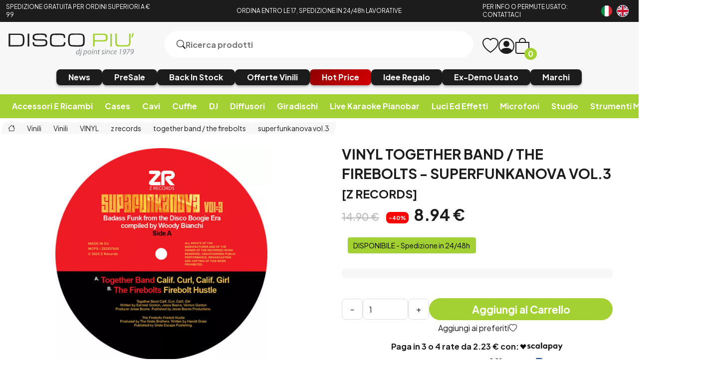

--- FILE ---
content_type: text/html; charset=utf-8
request_url: https://www.discopiu.com/it/vinyl/together-band-the-firebolts-superfunkanova-vol-3-p234014
body_size: 33618
content:


<!DOCTYPE html>
<html lang="it">
<head>
    <title> Vendita online Attrezzatura per Deejay Mixer Cuffie Microfoni Consolle per DJ </title><meta name="description" content="Vendita online attrezzature DJ Producer Home Studio. Disco Più Rimini acquisti Mixer Cuffie Microfoni Consolle Diffusori musica in vinile e strumenti DeeJay." /><meta name="keywords" content="" /><meta name="author" content="Copyright (c) by Disco Più S.r.l." /><meta name="copyright" content="Copyright (c) by Disco Più S.r.l." /><title> together band / the firebolts - superfunkanova vol.3 <br><small>[Z RECORDS]</small> Vinili - Vendita online Attrezzatura per Deejay Mixer Cuffie Microfoni Consolle per DJ </title><meta http-equiv="content-language" content="it">
	<meta name="description" content="a1. calif. curl calif. girl  b1. firebolts hustle" >
	<meta name="robots" content="index,follow" >
	<meta property="og:type" content="product" >
	<meta name="prefix" content="https://www.discopiu.com/it/vinili/together-band-the-firebolts-superfunkanova-vol-3-br-small-z-records-small-p234014" >
	<meta property="og:title" content=" together band / the firebolts - superfunkanova vol.3 <br><small>[Z RECORDS]</small> Vinili - Vendita online Attrezzatura per Deejay Mixer Cuffie Microfoni Consolle per DJ " >
	<meta property="og:description" content="a1. calif. curl calif. girl  b1. firebolts hustle" >
	<meta property="og:url" content="https://www.discopiu.com/it/vinili/together-band-the-firebolts-superfunkanova-vol-3-br-small-z-records-small-p234014" >
	<meta property="og:image" content="https://media.discopiu.com/img/2023/5/24/1013014-large-together-band-the-firebolts-superfunkanova-vol-3-br-small-z-records-small.webp" >
	<meta property="og:image:type" content="image/jpeg" >
	<meta property="og:image:alt" content=" together band / the firebolts - superfunkanova vol.3 <br><small>[Z RECORDS]</small> Vinili - Vendita online Attrezzatura per Deejay Mixer Cuffie Microfoni Consolle per DJ " >
	
    <meta charset="UTF-8">
<meta http-equiv="X-UA-Compatible" content="IE=edge">
<meta name="viewport" content="width=device-width, initial-scale=1.0">
<meta name="author" content="Nicola Paesini" />
<meta name="copyright" content="Copyright (c) by Disco Più S.r.l." />
<meta name="google-site-verification" content="s0NUQM-CTYXLClitNSivpp-q7UzEoDvm14r64tOh2Y0" />

<title>Vendita online Attrezzatura per Deejay Mixer Cuffie Microfoni Consolle per DJ</title>
<meta name="description" content="Vendita online attrezzature DJ Producer Home Studio. Disco Più Rimini acquisti Mixer Cuffie Microfoni Consolle Diffusori musica in vinile e strumenti DeeJay." />
<meta property="og:title" content="Vendita online Attrezzatura per Deejay Mixer Cuffie Microfoni Consolle per DJ" />
<meta property="og:description" content="Vendita online attrezzature DJ Producer Home Studio. Disco Più Rimini acquisti Mixer Cuffie Microfoni Consolle Diffusori musica in vinile e strumenti DeeJay." />
<meta property="og:url" content="https://www.discopiu.com/" />
<meta property="og:site_name" content="Disco Più" />
<meta property="og:type" content="website" />
<meta content="index,follow" name="robots" property="">

<link rel="preconnect" href="https://fonts.googleapis.com">
<link rel="preconnect" href="https://fonts.gstatic.com" crossorigin>
<link href="https://fonts.googleapis.com/css2?family=Plus+Jakarta+Sans:ital,wght@0,200;0,300;0,400;0,500;0,600;0,700;0,800;1,200;1,300;1,400;1,500;1,600;1,700;1,800&display=swap" rel="stylesheet">
<link href="https://www.discopiu.com/css/base.css?ver=639046122792006792" rel="stylesheet">
<link href="https://www.discopiu.com/css/style.css?ver=639046122792006792" rel="stylesheet">
<link href="https://cdn.jsdelivr.net/npm/bootstrap-icons@1.9.1/font/bootstrap-icons.css" rel="stylesheet">

<script src="https://code.jquery.com/jquery-3.6.0.min.js" integrity="sha256-/xUj+3OJU5yExlq6GSYGSHk7tPXikynS7ogEvDej/m4=" crossorigin="anonymous" type="de51316673cb9bdcb75ef350-text/javascript"></script>
<script src="https://cdn.jsdelivr.net/npm/jquery-validation@1.19.5/dist/jquery.validate.min.js" type="de51316673cb9bdcb75ef350-text/javascript"></script>
<script src="https://www.discopiu.com/js/master.js?ver=639046122792006792" type="de51316673cb9bdcb75ef350-text/javascript"></script>
<script src="https://www.discopiu.com/js/navigation.js?ver=639046122792006792" type="de51316673cb9bdcb75ef350-text/javascript"></script>

<script src="https://www.discopiu.com/js/owl.carousel.min.js" type="de51316673cb9bdcb75ef350-text/javascript"></script>
<link href="https://www.discopiu.com/css/owl.carousel.min.css" rel="stylesheet">

<link rel="apple-touch-icon" sizes="180x180" href="https://www.discopiu.com/favicon/apple-touch-icon.png">
<link rel="icon" type="image/png" sizes="32x32" href="https://www.discopiu.com/favicon/favicon-32x32.png">
<link rel="icon" type="image/png" sizes="16x16" href="https://www.discopiu.com/favicon/favicon-16x16.png">
<link rel="manifest" href="https://www.discopiu.com/favicon/site.webmanifest">

<script type="de51316673cb9bdcb75ef350-text/javascript">
    var order_product = "order_by_relevance";
    var search_availability_default = 5;
    var cur_lang = "it";
    var websiteurl = "https://www.discopiu.com/";
    var paypal_client_id = "Ac4OkTol752PwvnM7Y7J-p0KTYR4JstLPT6m6PjjBN74Yd4i28L5g2tHWZLSY54njqtPZRoONRU0SzHB";
    var amazon_merchantId = "AMXZSQN4QF7TJ";
    var amazon_publicKeyId = "AFSB5N7WKT2RTRMYZYJ4ZXMS";
    var google_recaptcha_key = "6LceDxIeAAAAADqTsFzf7yBiPjUuPyC1ZVvAPlpz";
    const DOMAIN = "https://www.discopiu.com/";
    var free_shipping = 99.01;
    var step_products_search = 20;
    function changeLanguage(newLanguageCode) {
        window.location = window.location.href.replace(websiteurl + cur_lang, websiteurl + newLanguageCode);
    }
    const GA4 = "G-VNQVPZ3RC9";
    const GADS = "AW-988911159";
    const GADS_ATC_BEGIN_CHECKOUT = "JofxCK7pwuoYELesxtcD"; //Add to cart label
    const GADS_ATC = "qZIlCKvpwuoYELesxtcD"; //Add to cart label
    const GADS_P = "aSxpCPfaufkCELesxtcD"; //Purchase label
    const PIXEL = "1030668744175259";
    var klarnaToken = null;
    var klarnaTmpData = null;
</script>
<script src="https://www.discopiu.com/template/global_language_translations.js?ver=639046122792006792" type="de51316673cb9bdcb75ef350-text/javascript"></script>
<script src="https://www.discopiu.com/js/global_functions.js?ver=639046122792006792" type="de51316673cb9bdcb75ef350-text/javascript"></script>
<!-- Google tag (gtag.js) -->
<script async src="https://www.googletagmanager.com/gtag/js?id=AW-988911159" type="de51316673cb9bdcb75ef350-text/javascript"></script>
<script type="de51316673cb9bdcb75ef350-text/javascript">
/*
    window.dataLayer = window.dataLayer || [];
    function gtag() { dataLayer.push(arguments); }
    gtag('js', new Date());
    gtag('config', GA4);
    gtag('config', GADS);
    $("#gdprBanner").remove();
*/
</script>

<!-- START Inserimento script per Google tag manager - Easymedia -->
<!-- Google Tag Manager -->
<script type="de51316673cb9bdcb75ef350-text/javascript">(function(w,d,s,l,i){w[l]=w[l]||[];w[l].push({'gtm.start':
new Date().getTime(),event:'gtm.js'});var f=d.getElementsByTagName(s)[0],
j=d.createElement(s),dl=l!='dataLayer'?'&l='+l:'';j.async=true;j.src=
'https://www.googletagmanager.com/gtm.js?id='+i+dl;f.parentNode.insertBefore(j,f);
})(window,document,'script','dataLayer','GTM-KCSR5S');</script>
<!-- End Google Tag Manager -->
<!-- END Inserimento script per Google tag manager - Easymedia -->

<!-- Facebook Pixel Code -->
<script type="de51316673cb9bdcb75ef350-text/javascript">
/*	
    !function (f, b, e, v, n, t, s) {
        if (f.fbq) return; n = f.fbq = function () {
            n.callMethod ?
            n.callMethod.apply(n, arguments) : n.queue.push(arguments)
        };
        if (!f._fbq) f._fbq = n; n.push = n; n.loaded = !0; n.version = '2.0';
        n.queue = []; t = b.createElement(e); t.async = !0;
        t.src = v; s = b.getElementsByTagName(e)[0];
        s.parentNode.insertBefore(t, s)
    }(window, document, 'script',
        'https://connect.facebook.net/en_US/fbevents.js');
    fbq('init', PIXEL);
    fbq('track', 'PageView');
*/
</script>


    <script type="application/ld&#x2B;json">
        [{ "@context":"https://schema.org/", "@type":"Product" , "name":" together band / the firebolts - superfunkanova vol.3 \u003Cbr\u003E\u003Csmall\u003E[Z RECORDS]\u003C/small\u003E","image":["https://media.discopiu.com/img/2023/5/24/1013014-large-together-band-the-firebolts-superfunkanova-vol-3-br-small-z-records-small.webp"],"description":"a1. calif. curl calif. girl  b1. firebolts hustle","review":"","mpn":"","ean":"","upc":"","sku":"zedd7005","brand":{"name":"VINYL","image":"https://media.discopiu.com/image/brands/378.jpg","url":"https://www.discopiu.com/it/vinyl/b378"},"offers":{"type":"Offer","priceCurrency":"EUR","price":"8.94","url":"https://www.discopiu.com/it/vinili/together-band-the-firebolts-superfunkanova-vol-3-br-small-z-records-small-p234014","priceValidUntil":"2026-07-24","itemCondition":"NewCondition","availability":"http://schema.org/InStock","seller":{"type":"Organization","name":"DiscoPiu"}} },{ "@context":"https://schema.org/", "@type":"BreadcrumbList" , "itemListElement":[{"type":"ListItem","position":1,"name":"Home","item":"https://www.discopiu.com/it/"},{"type":"ListItem","position":2,"name":"Vinili","item":"https://www.discopiu.com/it/vinili/c902"},{"type":"ListItem","position":3,"name":"Vinili","item":"https://www.discopiu.com/it/vinili/c903"},{"type":"ListItem","position":4,"name":"VINYL","item":"https://www.discopiu.com/it/vinyl/b378"},{"type":"ListItem","position":5,"name":"z records","item":"https://www.discopiu.com/it/s/?availability=5\u0026sorting=order_by_relevance\u0026search_string=z records"},{"type":"ListItem","position":6,"name":"together band / the firebolts","item":"https://www.discopiu.com/it/s/?availability=5\u0026sorting=order_by_relevance\u0026search_string=together band / the firebolts"},{"type":"ListItem","position":7,"name":"superfunkanova vol.3","item":"https://www.discopiu.com/it/s/?availability=5\u0026sorting=order_by_relevance\u0026search_string=superfunkanova vol.3"}] },{ "@context":"https://schema.org/", "@type":"Brand" , "name":"VINYL","image":"https://media.discopiu.com/image/brands/378.jpg","url":"https://www.discopiu.com/it/vinyl/b378" }]
    </script>
</head>
<body class="" data-area="product" data-current-lang="it" data-id="234014" data-parameters="">
    <div id="loader"><i class="bi bi-arrow-repeat"></i></div>
<div class="notification">
    <div id="notification">Allert</div>
</div>
<!-- SALE BANNER -->
<!-- <a class="sale_header" href="#">
    <img src="https://www.discopiu.com/img/test_categorie.jpg" alt="">
</a> -->
<!-- <a class="sale_header" href="https://www.discopiu.com/it/cyber-week/c815">Non perdere l'occasione di scoprire e approfittare delle migliori promozioni HOT PRICE</a>. -->
<!-- END SALE BANNER  -->

<!-- START Inserimento noscript per Google tag manager - Easymedia -->
<!-- Google Tag Manager (noscript) -->
<noscript><iframe src="https://www.googletagmanager.com/ns.html?id=GTM-KCSR5S"
height="0" width="0" style="display:none;visibility:hidden"></iframe></noscript>
<!-- End Google Tag Manager (noscript) -->
<!-- END Inserimento noscript per Google tag manager - Easymedia -->

<header>
    <div class="header_top">
        <div class="grid">
            <a href="https://www.discopiu.com/it/pagamenti-spedizioni/p17" class="col-lg-3 col-md-3 col-sm-4 header_top_left">
                <p>SPEDIZIONE GRATUITA PER ORDINI SUPERIORI A € 99</p>
            </a>
            <a class="col-lg-6 col-md-6 col-sm-8 col-xs-8 header_top_center">
                <p>ORDINA ENTRO LE 17, SPEDIZIONE IN 24/48h LAVORATIVE</p>
            </a>
            <a title="Contatti ed orari di apertura ed operatività" href="https://www.discopiu.com/it/contattaci/p2"
                class="col-lg-2 col-md-2 col-sm-4 header_top_contact">
                <p>PER INFO O PERMUTE USATO: CONTATTACI</p>
            </a>
            <div class="col-lg-1 col-md-1 col-sm-4 col-xs-4 header_top_rigth">
                <a href="javascript:;" onclick="if (!window.__cfRLUnblockHandlers) return false; changeLanguage('it')" data-cf-modified-de51316673cb9bdcb75ef350-=""><img src="https://www.discopiu.com/img/Italiano.png" alt="Italiano"></a><a href="javascript:;" onclick="if (!window.__cfRLUnblockHandlers) return false; changeLanguage('en')" data-cf-modified-de51316673cb9bdcb75ef350-=""><img src="https://www.discopiu.com/img/English.png" alt="English"></a>
            </div>
        </div>
    </div>
    <div class="header_body">
        <div class="grid">
            <div class="col-lg-3 col-md-3 col-xs-6">
                <a href="https://www.discopiu.com/it/" class="heder_body_logo"><img src="https://www.discopiu.com/img/svg/logo.svg"
                        alt="Vendita online Attrezzatura per Deejay Mixer Cuffie Microfoni Consolle per DJ"></a>
            </div>
            <div class="col-lg-6 col-md-6  col-xs-10">
                <form class="heder_body_search" method="get" data-load="false">
                    <button type="submit"><i class="bi bi-search"></i></button>
                    <input type="text" id="search" name="search_string" placeholder="Ricerca prodotti">
                    <div class="search_results"></div>
                </form>
            </div>
            <div class="col-xs-2 heder_body_mobile">
                <a class="heder_body_btn">
                    <i class="bi bi-list"></i>
                </a>
            </div>
            <div class="col-lg-3 col-md-3  col-xs-6 heder_body_icon transition">
                <a title="Wishlist" href="/it/mypanel/?page=wishlist" class="heder_body_wish"><i
                        class="bi bi-heart"></i></a>
                <a class="heder_body_user" href="/it/mypanel/"><i class="bi bi-person-circle"></i></a>
                <a title="Carrello" href="/it/cart/" class="heder_body_cart"><i
                        class="bi bi-bag"></i><span class="gg_cart_qty">0</span></a>
                        <p id="utente_nome" class="utente_nome"></p>
            </div>
            <div class="col-xs-12 ">
                <div class="flex heder_body_button">
                    <!-- <a href="/it/media/c902?sorting=order_date_desc">
                        <h6>Vinili/CD</h6>
                    </a> -->
                    <a href="/it/news/c907?availability=1&sorting=order_date_desc">
                        <h6>News</h6>
                    </a>
                    <a href="/it/presale-preorder/c888?availability=4&sorting=order_default">
                        <h6>PreSale</h6>
                    </a>
                    <a href="/it/back-in-stock/c908?availability=1&sorting=order_date_desc">
                        <h6>Back In Stock</h6>
                    </a>
                    <a href="/it/vinili-in-offerta/c964?availability=1&sorting=order_date_desc">
                        <h6>Offerte Vinili</h6>
                    </a>
                    <!-- <a href="/it/record-store-day/c768">
                        <h6>Record Store Day</h6>
                    </a> 
                    <a href="/it/hard-to-find/c769?sorting=order_date_desc">
                        <h6>Hard To Find</h6>
                    </a>-->
                    <a href="/it/hot-price/c815" class="heder_body_black">
                        <h6>Hot Price</h6>
                    </a>
                    <a href="/it/idee-regalo/c684">
                        <h6>Idee Regalo</h6>
                    </a>
                    <!--<a href="/it/novita/c651" class="heder_body_accent">
                        <h6>Offerte E Promozioni</h6>
                    </a> -->
                    <a href="/it/ex-demo-usato/c616">
                        <h6>Ex-Demo Usato</h6>
                    </a>
                    <a href="/it/marchi/p1">
                        <h6>Marchi</h6>
                    </a>
                </div>
            </div>
        </div>
    </div>
    <!-- Drawer MOBILE-->
<div class="drawer_mobile">
    <div class="close_modal">
        <div class="flags">
            <a href="javascript:;" onclick="if (!window.__cfRLUnblockHandlers) return false; changeLanguage('it')" data-cf-modified-de51316673cb9bdcb75ef350-=""><img src="https://www.discopiu.com/img/Italiano.png" alt="Italiano"></a><a href="javascript:;" onclick="if (!window.__cfRLUnblockHandlers) return false; changeLanguage('en')" data-cf-modified-de51316673cb9bdcb75ef350-=""><img src="https://www.discopiu.com/img/English.png" alt="English"></a>
        </div>
        <i class="bi bi-x-circle"></i>
    </div>
    <div class="mobile_menu_accordion_overflow">
        
        <div class="mobile_menu_accordion_container">
    <div class="mobile_menu_accordion_1 mobile_menu_accordion_title" id="340">
        <h3>Accessori e ricambi</h3>
        <i class="bi bi-caret-down-fill"></i>
    </div>
    <div class="mobile_menu_accordion_content accordion_content">
       <div>
    <a title="Accessori e ricambi" href="https://www.discopiu.com/it/accessori-e-ricambi/c340" itemprop="category">Accessori e ricambi</a>
    <a href="https://www.discopiu.com/it/aste-supporti-leggii/c442" itemprop="category">Aste supporti leggii</a>
<div class="mobile_level_2">
    <div>
	<a title="Accessori per leggii" href="https://www.discopiu.com/it/accessori-per-leggii/c748" itemprop="category">Accessori per leggii</a><a title="Accessori per supporti ed aste" href="https://www.discopiu.com/it/accessori-per-supporti-ed-aste/c917" itemprop="category">Accessori per supporti ed aste</a><a title="Aste per casse acustiche" href="https://www.discopiu.com/it/aste-per-casse-acustiche/c674" itemprop="category">Aste per casse acustiche</a><a title="Aste per microfono" href="https://www.discopiu.com/it/aste-per-microfono/c688" itemprop="category">Aste per microfono</a><a title="Cavalletti per tastiere" href="https://www.discopiu.com/it/cavalletti-per-tastiere/c624" itemprop="category">Cavalletti per tastiere</a><a title="Flange per montaggio a rack" href="https://www.discopiu.com/it/flange-per-montaggio-a-rack/c820" itemprop="category">Flange per montaggio a rack</a><a title="Leggii" href="https://www.discopiu.com/it/leggii/c687" itemprop="category">Leggii</a><a title="Sgabelli e panche" href="https://www.discopiu.com/it/sgabelli-e-panche/c626" itemprop="category">Sgabelli e panche</a><a title="Sostegni a parete" href="https://www.discopiu.com/it/sostegni-a-parete/c779" itemprop="category">Sostegni a parete</a><a title="Strutture palchi e americane" href="https://www.discopiu.com/it/strutture-palchi-e-americane/c900" itemprop="category">Strutture palchi e americane</a><a title="Supporti per amplificatori" href="https://www.discopiu.com/it/supporti-per-amplificatori/c667" itemprop="category">Supporti per amplificatori</a><a title="Supporti per chitarra e basso" href="https://www.discopiu.com/it/supporti-per-chitarra-e-basso/c627" itemprop="category">Supporti per chitarra e basso</a><a title="Supporti per controller e consolles" href="https://www.discopiu.com/it/supporti-per-controller-e-consolles/c623" itemprop="category">Supporti per controller e consolles</a><a title="Supporti per cuffie" href="https://www.discopiu.com/it/supporti-per-cuffie/c883" itemprop="category">Supporti per cuffie</a><a title="Supporti per laptop e computer" href="https://www.discopiu.com/it/supporti-per-laptop-e-computer/c625" itemprop="category">Supporti per laptop e computer</a><a title="Supporti per lettori cd e media player" href="https://www.discopiu.com/it/supporti-per-lettori-cd-e-media-player/c811" itemprop="category">Supporti per lettori cd e media player</a><a title="Supporti per moduli e campionatori" href="https://www.discopiu.com/it/supporti-per-moduli-e-campionatori/c892" itemprop="category">Supporti per moduli e campionatori</a><a title="Supporti per monitor studio" href="https://www.discopiu.com/it/supporti-per-monitor-studio/c753" itemprop="category">Supporti per monitor studio</a><a title="Supporti per tablet e smartphones" href="https://www.discopiu.com/it/supporti-per-tablet-e-smartphones/c621" itemprop="category">Supporti per tablet e smartphones</a><a title="Stands per luci" href="https://www.discopiu.com/it/stands-per-luci/c622" itemprop="category">Stands per luci</a>
</div>
</div>
<a href="https://www.discopiu.com/it/accessori-per-diffusori/c770" itemprop="category">Accessori per diffusori</a>
<div class="mobile_level_2">
    
</div>
<a href="https://www.discopiu.com/it/accessori-per-mixer/c830" itemprop="category">Accessori per mixer</a>
<div class="mobile_level_2">
    
</div>
<a href="https://www.discopiu.com/it/accessori-strumenti/c561" itemprop="category">Accessori strumenti</a>
<div class="mobile_level_2">
    <div>
	<a title="Accordatori" href="https://www.discopiu.com/it/accordatori/c583" itemprop="category">Accordatori</a><a title="Capotasti" href="https://www.discopiu.com/it/capotasti/c825" itemprop="category">Capotasti</a><a title="Corde per chitarra basso ukulele" href="https://www.discopiu.com/it/corde-per-chitarra-basso-ukulele/c774" itemprop="category">Corde per chitarra basso ukulele</a><a title="Metronomi" href="https://www.discopiu.com/it/metronomi/c822" itemprop="category">Metronomi</a><a title="Pedali di controllo continui" href="https://www.discopiu.com/it/pedali-di-controllo-continui/c581" itemprop="category">Pedali di controllo continui</a><a title="Pedali on-off" href="https://www.discopiu.com/it/pedali-on-off/c580" itemprop="category">Pedali on-off</a><a title="Pedali sustain" href="https://www.discopiu.com/it/pedali-sustain/c579" itemprop="category">Pedali sustain</a><a title="Plettri" href="https://www.discopiu.com/it/plettri/c582" itemprop="category">Plettri</a>
</div>
</div>
<a href="https://www.discopiu.com/it/accessori-per-telefonia/c652" itemprop="category">Accessori per telefonia</a>
<div class="mobile_level_2">
    <div>
	<a title="Interfacce smarphone e tablet" href="https://www.discopiu.com/it/interfacce-smarphone-e-tablet/c771" itemprop="category">Interfacce smarphone e tablet</a>
</div>
</div>
<a href="https://www.discopiu.com/it/alimentazione/c639" itemprop="category">Alimentazione</a>
<div class="mobile_level_2">
    <div>
	<a title="Distributori stabilizzatori rete" href="https://www.discopiu.com/it/distributori-stabilizzatori-rete/c729" itemprop="category">Distributori stabilizzatori rete</a><a title="Alimentatori phantom" href="https://www.discopiu.com/it/alimentatori-phantom/c649" itemprop="category">Alimentatori phantom</a><a title="Alimentatori di ricambio" href="https://www.discopiu.com/it/alimentatori-di-ricambio/c809" itemprop="category">Alimentatori di ricambio</a><a title="Spine - ciabatte - riduzioni" href="https://www.discopiu.com/it/spine-ciabatte-riduzioni/c808" itemprop="category">Spine - ciabatte - riduzioni</a>
</div>
</div>
<a href="https://www.discopiu.com/it/carrelli/c819" itemprop="category">Carrelli</a>
<div class="mobile_level_2">
    
</div>
<a href="https://www.discopiu.com/it/copertine-interne-esterne-vinili/c920" itemprop="category">Copertine interne esterne vinili</a>
<div class="mobile_level_2">
    
</div>
<a href="https://www.discopiu.com/it/estensioni-di-garanzia/c926" itemprop="category">Estensioni di garanzia</a>
<div class="mobile_level_2">
    
</div>
<a href="https://www.discopiu.com/it/filtri-anti-pop/c961" itemprop="category">Filtri anti-pop</a>
<div class="mobile_level_2">
    
</div>
<a href="https://www.discopiu.com/it/gadget-e-merchandising/c927" itemprop="category">Gadget e merchandising</a>
<div class="mobile_level_2">
    
</div>
<a href="https://www.discopiu.com/it/elettronica-varia/c754" itemprop="category">Elettronica varia</a>
<div class="mobile_level_2">
    
</div>
<a href="https://www.discopiu.com/it/kit-di-accessori-opzionali/c843" itemprop="category">Kit di accessori opzionali</a>
<div class="mobile_level_2">
    
</div>
<a href="https://www.discopiu.com/it/libri/c823" itemprop="category">Libri</a>
<div class="mobile_level_2">
    
</div>
<a href="https://www.discopiu.com/it/luci-led-per-leggii-e-mixer/c749" itemprop="category">Luci led per leggii e mixer</a>
<div class="mobile_level_2">
    
</div>
<a href="https://www.discopiu.com/it/parti-di-ricambio/c935" itemprop="category">Parti di ricambio</a>
<div class="mobile_level_2">
    
</div>
<a href="https://www.discopiu.com/it/ricambi-per-cuffie/c559" itemprop="category">Ricambi per cuffie</a>
<div class="mobile_level_2">
    <div>
	<a title="Archetti di ricambio per cuffie" href="https://www.discopiu.com/it/archetti-di-ricambio-per-cuffie/c573" itemprop="category">Archetti di ricambio per cuffie</a><a title="Cavi di ricambio per cuffie" href="https://www.discopiu.com/it/cavi-di-ricambio-per-cuffie/c575" itemprop="category">Cavi di ricambio per cuffie</a><a title="Padiglioni di ricambio per cuffie" href="https://www.discopiu.com/it/padiglioni-di-ricambio-per-cuffie/c574" itemprop="category">Padiglioni di ricambio per cuffie</a>
</div>
</div>
<a href="https://www.discopiu.com/it/ricambi-per-microfoni/c648" itemprop="category">Ricambi per microfoni</a>
<div class="mobile_level_2">
    
</div>
<a href="https://www.discopiu.com/it/ricevitori-e-trasmettitori/c758" itemprop="category">Ricevitori e trasmettitori</a>
<div class="mobile_level_2">
    
</div>
<a href="https://www.discopiu.com/it/riviste/c562" itemprop="category">Riviste</a>
<div class="mobile_level_2">
    
</div>
<a href="https://www.discopiu.com/it/supporti-per-microfono/c560" itemprop="category">Supporti per microfono</a>
<div class="mobile_level_2">
    <div>
	<a title="Pinze microfono" href="https://www.discopiu.com/it/pinze-microfono/c576" itemprop="category">Pinze microfono</a><a title="Supporti anti vibrazioni a ragno" href="https://www.discopiu.com/it/supporti-anti-vibrazioni-a-ragno/c577" itemprop="category">Supporti anti vibrazioni a ragno</a><a title="Supporti per microfoni palmari gelato" href="https://www.discopiu.com/it/supporti-per-microfoni-palmari-gelato/c578" itemprop="category">Supporti per microfoni palmari gelato</a>
</div>
</div>
<a href="https://www.discopiu.com/it/tappi-auricolari/c806" itemprop="category">Tappi auricolari</a>
<div class="mobile_level_2">
    
</div>
<a href="https://www.discopiu.com/it/telecomandi/c885" itemprop="category">Telecomandi</a>
<div class="mobile_level_2">
    
</div>

</div>
    </div>
</div>
<script type="de51316673cb9bdcb75ef350-text/javascript">
    accordion('#340');
</script>
<div class="mobile_menu_accordion_container">
    <div class="mobile_menu_accordion_1 mobile_menu_accordion_title" id="338">
        <h3>Cases</h3>
        <i class="bi bi-caret-down-fill"></i>
    </div>
    <div class="mobile_menu_accordion_content accordion_content">
       <div>
    <a title="Cases" href="https://www.discopiu.com/it/cases/c338" itemprop="category">Cases</a>
    <a href="https://www.discopiu.com/it/coperchi-e-protezioni/c936" itemprop="category">Coperchi e protezioni</a>
<div class="mobile_level_2">
    <div>
	<a title="Decksaver" href="https://www.discopiu.com/it/decksaver/c481" itemprop="category">Decksaver</a><a title="Dustcover" href="https://www.discopiu.com/it/dustcover/c874" itemprop="category">Dustcover</a>
</div>
</div>
<a href="https://www.discopiu.com/it/bauletti-per-microfoni-e-cavi/c720" itemprop="category">Bauletti per microfoni e cavi</a>
<div class="mobile_level_2">
    
</div>
<a href="https://www.discopiu.com/it/borse-custodie-e-cover-per-effetti-luce/c886" itemprop="category">Borse custodie e cover per effetti luce</a>
<div class="mobile_level_2">
    
</div>
<a href="https://www.discopiu.com/it/borse-e-cover-per-casse/c489" itemprop="category">Borse e cover per casse</a>
<div class="mobile_level_2">
    
</div>
<a href="https://www.discopiu.com/it/case-multifunzione/c487" itemprop="category">Case multifunzione</a>
<div class="mobile_level_2">
    
</div>
<a href="https://www.discopiu.com/it/case-per-controller-e-consolles/c584" itemprop="category">Case per controller e consolles</a>
<div class="mobile_level_2">
    
</div>
<a href="https://www.discopiu.com/it/case-per-giradischi/c482" itemprop="category">Case per giradischi</a>
<div class="mobile_level_2">
    
</div>
<a href="https://www.discopiu.com/it/case-per-lettori-cd-e-media-player/c484" itemprop="category">Case per lettori cd e media player</a>
<div class="mobile_level_2">
    
</div>
<a href="https://www.discopiu.com/it/case-per-mixer/c483" itemprop="category">Case per mixer</a>
<div class="mobile_level_2">
    
</div>
<a href="https://www.discopiu.com/it/custodie-e-borse-per-supporti/c860" itemprop="category">Custodie e borse per supporti</a>
<div class="mobile_level_2">
    
</div>
<a href="https://www.discopiu.com/it/custodie-per-chiavette-usb/c752" itemprop="category">Custodie per chiavette usb</a>
<div class="mobile_level_2">
    
</div>
<a href="https://www.discopiu.com/it/custodie-per-cuffie/c586" itemprop="category">Custodie per cuffie</a>
<div class="mobile_level_2">
    
</div>
<a href="https://www.discopiu.com/it/custodie-per-schede-audio/c814" itemprop="category">Custodie per schede audio</a>
<div class="mobile_level_2">
    
</div>
<a href="https://www.discopiu.com/it/custodie-per-strumenti-musicali/c488" itemprop="category">Custodie per strumenti musicali</a>
<div class="mobile_level_2">
    <div>
	<a title="Borse e custodie per basso" href="https://www.discopiu.com/it/borse-e-custodie-per-basso/c491" itemprop="category">Borse e custodie per basso</a><a title="Borse e custodie per chitarra" href="https://www.discopiu.com/it/borse-e-custodie-per-chitarra/c492" itemprop="category">Borse e custodie per chitarra</a><a title="Borse e custodie per tastiere" href="https://www.discopiu.com/it/borse-e-custodie-per-tastiere/c490" itemprop="category">Borse e custodie per tastiere</a>
</div>
</div>
<a href="https://www.discopiu.com/it/custodie-per-testine/c731" itemprop="category">Custodie per testine</a>
<div class="mobile_level_2">
    
</div>
<a href="https://www.discopiu.com/it/custodie-semirigide/c479" itemprop="category">Custodie semirigide</a>
<div class="mobile_level_2">
    
</div>
<a href="https://www.discopiu.com/it/flightcase/c480" itemprop="category">Flightcase</a>
<div class="mobile_level_2">
    <div>
	<a title="Flight case rack 1U" href="https://www.discopiu.com/it/flight-case-rack-1u/c910" itemprop="category">Flight case rack 1U</a><a title="Flight case rack 2U" href="https://www.discopiu.com/it/flight-case-rack-2u/c802" itemprop="category">Flight case rack 2U</a><a title="Flight case rack 3U" href="https://www.discopiu.com/it/flight-case-rack-3u/c804" itemprop="category">Flight case rack 3U</a><a title="Flight case rack 4U" href="https://www.discopiu.com/it/flight-case-rack-4u/c801" itemprop="category">Flight case rack 4U</a><a title="Flight case rack 5U" href="https://www.discopiu.com/it/flight-case-rack-5u/c912" itemprop="category">Flight case rack 5U</a><a title="Flight case rack 6U" href="https://www.discopiu.com/it/flight-case-rack-6u/c803" itemprop="category">Flight case rack 6U</a><a title="Flight case rack 8U" href="https://www.discopiu.com/it/flight-case-rack-8u/c805" itemprop="category">Flight case rack 8U</a><a title="Flight case rack 10U" href="https://www.discopiu.com/it/flight-case-rack-10u/c911" itemprop="category">Flight case rack 10U</a><a title="Pannelli per rack e flightcases" href="https://www.discopiu.com/it/pannelli-per-rack-e-flightcases/c856" itemprop="category">Pannelli per rack e flightcases</a>
</div>
</div>
<a href="https://www.discopiu.com/it/trolley-e-zaini/c486" itemprop="category">Trolley e zaini</a>
<div class="mobile_level_2">
    <div>
	<a title="Trolley" href="https://www.discopiu.com/it/trolley/c494" itemprop="category">Trolley</a><a title="Zaini" href="https://www.discopiu.com/it/zaini/c495" itemprop="category">Zaini</a>
</div>
</div>

</div>
    </div>
</div>
<script type="de51316673cb9bdcb75ef350-text/javascript">
    accordion('#338');
</script>
<div class="mobile_menu_accordion_container">
    <div class="mobile_menu_accordion_1 mobile_menu_accordion_title" id="339">
        <h3>Cavi</h3>
        <i class="bi bi-caret-down-fill"></i>
    </div>
    <div class="mobile_menu_accordion_content accordion_content">
       <div>
    <a title="Cavi" href="https://www.discopiu.com/it/cavi/c339" itemprop="category">Cavi</a>
    <a href="https://www.discopiu.com/it/adattatori/c715" itemprop="category">Adattatori</a>
<div class="mobile_level_2">
    
</div>
<a href="https://www.discopiu.com/it/cavi-audio-rete/c826" itemprop="category">Cavi audio - rete</a>
<div class="mobile_level_2">
    
</div>
<a href="https://www.discopiu.com/it/cavi-bilanciati-xlr/c528" itemprop="category">Cavi bilanciati xlr</a>
<div class="mobile_level_2">
    
</div>
<a href="https://www.discopiu.com/it/cavi-di-potenza/c536" itemprop="category">Cavi di potenza</a>
<div class="mobile_level_2">
    
</div>
<a href="https://www.discopiu.com/it/cavi-di-ricambio-per-cuffie/c532" itemprop="category">Cavi di ricambio per cuffie</a>
<div class="mobile_level_2">
    
</div>
<a href="https://www.discopiu.com/it/cavi-dmx/c868" itemprop="category">Cavi dmx</a>
<div class="mobile_level_2">
    
</div>
<a href="https://www.discopiu.com/it/cavi-jack-bilanciati-trs/c589" itemprop="category">Cavi jack bilanciati-trs</a>
<div class="mobile_level_2">
    
</div>
<a href="https://www.discopiu.com/it/cavi-jack-strumento/c587" itemprop="category">Cavi jack strumento</a>
<div class="mobile_level_2">
    
</div>
<a href="https://www.discopiu.com/it/cavi-midi/c533" itemprop="category">Cavi midi</a>
<div class="mobile_level_2">
    
</div>
<a href="https://www.discopiu.com/it/cavi-minijack-stereo/c713" itemprop="category">Cavi minijack stereo</a>
<div class="mobile_level_2">
    
</div>
<a href="https://www.discopiu.com/it/cavi-per-pc-mp3-smartphones/c714" itemprop="category">Cavi per pc mp3 smartphones</a>
<div class="mobile_level_2">
    
</div>
<a href="https://www.discopiu.com/it/cavi-rca/c530" itemprop="category">Cavi rca</a>
<div class="mobile_level_2">
    
</div>
<a href="https://www.discopiu.com/it/cavi-rca-jack/c717" itemprop="category">Cavi rca-jack</a>
<div class="mobile_level_2">
    
</div>
<a href="https://www.discopiu.com/it/cavi-rca-minijack/c718" itemprop="category">Cavi rca-minijack</a>
<div class="mobile_level_2">
    
</div>
<a href="https://www.discopiu.com/it/cavi-rca-xlr/c719" itemprop="category">Cavi rca-xlr</a>
<div class="mobile_level_2">
    
</div>
<a href="https://www.discopiu.com/it/cavi-usb/c534" itemprop="category">Cavi usb</a>
<div class="mobile_level_2">
    
</div>
<a href="https://www.discopiu.com/it/cavi-x-jack-xlr-doppi/c590" itemprop="category">Cavi X jack_xlr doppi</a>
<div class="mobile_level_2">
    
</div>
<a href="https://www.discopiu.com/it/cavi-xlr-jack/c591" itemprop="category">Cavi xlr-jack</a>
<div class="mobile_level_2">
    
</div>
<a href="https://www.discopiu.com/it/cavi-y-e-insert/c531" itemprop="category">Cavi Y e insert</a>
<div class="mobile_level_2">
    
</div>
<a href="https://www.discopiu.com/it/ciabatte-multicore/c763" itemprop="category">Ciabatte multicore</a>
<div class="mobile_level_2">
    
</div>
<a href="https://www.discopiu.com/it/codini/c857" itemprop="category">Codini</a>
<div class="mobile_level_2">
    
</div>
<a href="https://www.discopiu.com/it/prolunghe-cavi/c716" itemprop="category">Prolunghe cavi</a>
<div class="mobile_level_2">
    
</div>
<a href="https://www.discopiu.com/it/strap-ferma-cavi/c921" itemprop="category">Strap ferma cavi</a>
<div class="mobile_level_2">
    
</div>
<a href="https://www.discopiu.com/it/tester/c922" itemprop="category">Tester</a>
<div class="mobile_level_2">
    
</div>

</div>
    </div>
</div>
<script type="de51316673cb9bdcb75ef350-text/javascript">
    accordion('#339');
</script>
<div class="mobile_menu_accordion_container">
    <div class="mobile_menu_accordion_1 mobile_menu_accordion_title" id="676">
        <h3>Cuffie</h3>
        <i class="bi bi-caret-down-fill"></i>
    </div>
    <div class="mobile_menu_accordion_content accordion_content">
       <div>
    <a title="Cuffie" href="https://www.discopiu.com/it/cuffie/c676" itemprop="category">Cuffie</a>
    <a href="https://www.discopiu.com/it/adattatori-per-cuffie/c761" itemprop="category">Adattatori per cuffie</a>
<div class="mobile_level_2">
    
</div>
<a href="https://www.discopiu.com/it/amplificatori-per-cuffie/c730" itemprop="category">Amplificatori per cuffie</a>
<div class="mobile_level_2">
    
</div>
<a href="https://www.discopiu.com/it/cuffie-con-remote-control/c682" itemprop="category">Cuffie con remote control</a>
<div class="mobile_level_2">
    
</div>
<a href="https://www.discopiu.com/it/cuffie-monitor-studio-live/c678" itemprop="category">Cuffie monitor studio live</a>
<div class="mobile_level_2">
    
</div>
<a href="https://www.discopiu.com/it/cuffie-multiuso/c680" itemprop="category">Cuffie multiuso</a>
<div class="mobile_level_2">
    <div>
	<a title="Auricolari" href="https://www.discopiu.com/it/auricolari/c728" itemprop="category">Auricolari</a><a title="Cuffie consumer" href="https://www.discopiu.com/it/cuffie-consumer/c947" itemprop="category">Cuffie consumer</a><a title="Cuffie Hi-Fi" href="https://www.discopiu.com/it/cuffie-hi-fi/c941" itemprop="category">Cuffie Hi-Fi</a><a title="Cuffie USB" href="https://www.discopiu.com/it/cuffie-usb/c946" itemprop="category">Cuffie USB</a>
</div>
</div>
<a href="https://www.discopiu.com/it/cuffie-per-broadcast/c870" itemprop="category">Cuffie per broadcast</a>
<div class="mobile_level_2">
    
</div>
<a href="https://www.discopiu.com/it/cuffie-per-dj/c677" itemprop="category">Cuffie per DJ</a>
<div class="mobile_level_2">
    
</div>
<a href="https://www.discopiu.com/it/cuffie-wireless/c681" itemprop="category">Cuffie wireless</a>
<div class="mobile_level_2">
    
</div>
<a href="https://www.discopiu.com/it/in-ear-monitor/c679" itemprop="category">In-ear monitor</a>
<div class="mobile_level_2">
    
</div>
<a href="https://www.discopiu.com/it/mono-cuffie-a-doccia/c683" itemprop="category">Mono cuffie a doccia</a>
<div class="mobile_level_2">
    
</div>

</div>
    </div>
</div>
<script type="de51316673cb9bdcb75ef350-text/javascript">
    accordion('#676');
</script>
<div class="mobile_menu_accordion_container">
    <div class="mobile_menu_accordion_1 mobile_menu_accordion_title" id="268">
        <h3>DJ</h3>
        <i class="bi bi-caret-down-fill"></i>
    </div>
    <div class="mobile_menu_accordion_content accordion_content">
       <div>
    <a title="DJ" href="https://www.discopiu.com/it/dj/c268" itemprop="category">DJ</a>
    <a href="https://www.discopiu.com/it/accessori-attrezzature-dj/c558" itemprop="category">Accessori attrezzature dj</a>
<div class="mobile_level_2">
    <div>
	<a title="Kit customizzazione" href="https://www.discopiu.com/it/kit-customizzazione/c572" itemprop="category">Kit customizzazione</a><a title="Slipmats" href="https://www.discopiu.com/it/slipmats/c570" itemprop="category">Slipmats</a>
</div>
</div>
<a href="https://www.discopiu.com/it/arredamento-e-archiviazione/c374" itemprop="category">Arredamento e archiviazione</a>
<div class="mobile_level_2">
    <div>
	<a title="Divisori per dischi" href="https://www.discopiu.com/it/divisori-per-dischi/c958" itemprop="category">Divisori per dischi</a><a title="Box e mobiletti" href="https://www.discopiu.com/it/box-e-mobiletti/c645" itemprop="category">Box e mobiletti</a>
</div>
</div>
<a href="https://www.discopiu.com/it/copertine-interne-esterne-vinili/c643" itemprop="category">Copertine interne esterne vinili</a>
<div class="mobile_level_2">
    <div>
	<a title="Buste proteggi disco" href="https://www.discopiu.com/it/buste-proteggi-disco/c953" itemprop="category">Buste proteggi disco</a><a title="Copertine esterne" href="https://www.discopiu.com/it/copertine-esterne/c955" itemprop="category">Copertine esterne</a><a title="Copertine interne" href="https://www.discopiu.com/it/copertine-interne/c954" itemprop="category">Copertine interne</a>
</div>
</div>
<a href="https://www.discopiu.com/it/chiavette-usb/c361" itemprop="category">Chiavette usb</a>
<div class="mobile_level_2">
    
</div>
<a href="https://www.discopiu.com/it/controller-e-console/c343" itemprop="category">Controller e console</a>
<div class="mobile_level_2">
    <div>
	<a title="Controller per ipad" href="https://www.discopiu.com/it/controller-per-ipad/c348" itemprop="category">Controller per ipad</a><a title="Consolle all-in-one" href="https://www.discopiu.com/it/consolle-all-in-one/c345" itemprop="category">Consolle all-in-one</a><a title="DJ controller e consolle usb" href="https://www.discopiu.com/it/dj-controller-e-consolle-usb/c828" itemprop="category">DJ controller e consolle usb</a><a title="Pad controller" href="https://www.discopiu.com/it/pad-controller/c346" itemprop="category">Pad controller</a>
</div>
</div>
<a href="https://www.discopiu.com/it/cuffie-per-dj/c363" itemprop="category">Cuffie per dj</a>
<div class="mobile_level_2">
    
</div>
<a href="https://www.discopiu.com/it/custodie-per-cd-e-vinili/c485" itemprop="category">Custodie per cd e vinili</a>
<div class="mobile_level_2">
    <div>
	<a title="Custodie per cd" href="https://www.discopiu.com/it/custodie-per-cd/c496" itemprop="category">Custodie per cd</a><a title="Custodie per vinili" href="https://www.discopiu.com/it/custodie-per-vinili/c497" itemprop="category">Custodie per vinili</a><a title="Borse per cd" href="https://www.discopiu.com/it/borse-per-cd/c751" itemprop="category">Borse per cd</a><a title="Borse per vinili" href="https://www.discopiu.com/it/borse-per-vinili/c750" itemprop="category">Borse per vinili</a>
</div>
</div>
<a href="https://www.discopiu.com/it/dirette-e-streaming/c893" itemprop="category">Dirette e streaming</a>
<div class="mobile_level_2">
    <div>
	<a title="Videocamere" href="https://www.discopiu.com/it/videocamere/c760" itemprop="category">Videocamere</a>
</div>
</div>
<a href="https://www.discopiu.com/it/dvs/c872" itemprop="category">DVS</a>
<div class="mobile_level_2">
    
</div>
<a href="https://www.discopiu.com/it/effettiere-per-dj/c963" itemprop="category">Effettiere per dj</a>
<div class="mobile_level_2">
    
</div>
<a href="https://www.discopiu.com/it/giradischi-dj/c960" itemprop="category">Giradischi DJ</a>
<div class="mobile_level_2">
    
</div>
<a href="https://www.discopiu.com/it/kit-dj/c614" itemprop="category">Kit dj</a>
<div class="mobile_level_2">
    
</div>
<a href="https://www.discopiu.com/it/lettori-cd-e-media/c354" itemprop="category">Lettori cd e media</a>
<div class="mobile_level_2">
    <div>
	<a title="CD players" href="https://www.discopiu.com/it/cd-players/c355" itemprop="category">CD players</a><a title="Media players mdj" href="https://www.discopiu.com/it/media-players-mdj/c356" itemprop="category">Media players mdj</a>
</div>
</div>
<a href="https://www.discopiu.com/it/mixer-dj/c351" itemprop="category">Mixer dj</a>
<div class="mobile_level_2">
    <div>
	<a title="Mixer dj analogici" href="https://www.discopiu.com/it/mixer-dj-analogici/c352" itemprop="category">Mixer dj analogici</a><a title="Mixer dj usb" href="https://www.discopiu.com/it/mixer-dj-usb/c353" itemprop="category">Mixer dj usb</a><a title="Mixer dj rotary" href="https://www.discopiu.com/it/mixer-dj-rotary/c948" itemprop="category">Mixer dj rotary</a>
</div>
</div>
<a href="https://www.discopiu.com/it/panni-sottodisco/c365" itemprop="category">Panni sottodisco</a>
<div class="mobile_level_2">
    
</div>
<a href="https://www.discopiu.com/it/remix-stations/c952" itemprop="category">Remix stations</a>
<div class="mobile_level_2">
    
</div>
<a href="https://www.discopiu.com/it/testine-e-puntine/c630" itemprop="category">Testine e puntine</a>
<div class="mobile_level_2">
    <div>
	<a title="Coppie testine dj con bauletto" href="https://www.discopiu.com/it/coppie-testine-dj-con-bauletto/c634" itemprop="category">Coppie testine dj con bauletto</a><a title="Puntine di ricambio dj" href="https://www.discopiu.com/it/puntine-di-ricambio-dj/c633" itemprop="category">Puntine di ricambio dj</a><a title="Testine complete per dj" href="https://www.discopiu.com/it/testine-complete-per-dj/c631" itemprop="category">Testine complete per dj</a>
</div>
</div>
<a href="https://www.discopiu.com/it/tavoli-dj-booth/c918" itemprop="category">Tavoli DJ booth</a>
<div class="mobile_level_2">
    
</div>

</div>
    </div>
</div>
<script type="de51316673cb9bdcb75ef350-text/javascript">
    accordion('#268');
</script>
<div class="mobile_menu_accordion_container">
    <div class="mobile_menu_accordion_1 mobile_menu_accordion_title" id="312">
        <h3>Diffusori</h3>
        <i class="bi bi-caret-down-fill"></i>
    </div>
    <div class="mobile_menu_accordion_content accordion_content">
       <div>
    <a title="Diffusori" href="https://www.discopiu.com/it/diffusori/c312" itemprop="category">Diffusori</a>
    <a href="https://www.discopiu.com/it/amplificatori-hi-fi/c859" itemprop="category">Amplificatori hi-fi</a>
<div class="mobile_level_2">
    
</div>
<a href="https://www.discopiu.com/it/amplificatori-multi-zona/c846" itemprop="category">Amplificatori multi zona</a>
<div class="mobile_level_2">
    <div>
	<a title="Amplificatori 2 zone" href="https://www.discopiu.com/it/amplificatori-2-zone/c959" itemprop="category">Amplificatori 2 zone</a><a title="Amplificatori 3 zone" href="https://www.discopiu.com/it/amplificatori-3-zone/c849" itemprop="category">Amplificatori 3 zone</a><a title="Amplificatori 4 zone" href="https://www.discopiu.com/it/amplificatori-4-zone/c850" itemprop="category">Amplificatori 4 zone</a><a title="Amplificatori 5 zone" href="https://www.discopiu.com/it/amplificatori-5-zone/c851" itemprop="category">Amplificatori 5 zone</a><a title="Amplificatori 6 zone" href="https://www.discopiu.com/it/amplificatori-6-zone/c852" itemprop="category">Amplificatori 6 zone</a><a title="Amplificatori 8 zone" href="https://www.discopiu.com/it/amplificatori-8-zone/c957" itemprop="category">Amplificatori 8 zone</a>
</div>
</div>
<a href="https://www.discopiu.com/it/diffusori-attivi/c391" itemprop="category">Diffusori attivi</a>
<div class="mobile_level_2">
    <div>
	<a title="Full range attive 4 pollici" href="https://www.discopiu.com/it/full-range-attive-4-pollici/c855" itemprop="category">Full range attive 4 pollici</a><a title="Full range attive 5 pollici" href="https://www.discopiu.com/it/full-range-attive-5-pollici/c816" itemprop="category">Full range attive 5 pollici</a><a title="Full range attive 6 pollici" href="https://www.discopiu.com/it/full-range-attive-6-pollici/c408" itemprop="category">Full range attive 6 pollici</a><a title="Full range attive 8 pollici" href="https://www.discopiu.com/it/full-range-attive-8-pollici/c404" itemprop="category">Full range attive 8 pollici</a><a title="Full range attive 10 pollici" href="https://www.discopiu.com/it/full-range-attive-10-pollici/c405" itemprop="category">Full range attive 10 pollici</a><a title="Full range attive 12 pollici" href="https://www.discopiu.com/it/full-range-attive-12-pollici/c406" itemprop="category">Full range attive 12 pollici</a><a title="Full range attive 14 pollici" href="https://www.discopiu.com/it/full-range-attive-14-pollici/c858" itemprop="category">Full range attive 14 pollici</a><a title="Full range attive 15 pollici" href="https://www.discopiu.com/it/full-range-attive-15-pollici/c407" itemprop="category">Full range attive 15 pollici</a><a title="Diffusori attivi bluetooth" href="https://www.discopiu.com/it/diffusori-attivi-bluetooth/c608" itemprop="category">Diffusori attivi bluetooth</a><a title="Diffusori portatili a batteria" href="https://www.discopiu.com/it/diffusori-portatili-a-batteria/c594" itemprop="category">Diffusori portatili a batteria</a><a title="Monitor da palco attivi" href="https://www.discopiu.com/it/monitor-da-palco-attivi/c642" itemprop="category">Monitor da palco attivi</a>
</div>
</div>
<a href="https://www.discopiu.com/it/diffusori-da-esterno-ip44-e-ip54/c864" itemprop="category">Diffusori da esterno ip44 e ip54</a>
<div class="mobile_level_2">
    
</div>
<a href="https://www.discopiu.com/it/diffusori-hi-fi/c595" itemprop="category">Diffusori hi-fi</a>
<div class="mobile_level_2">
    
</div>
<a href="https://www.discopiu.com/it/diffusori-da-incasso/c853" itemprop="category">Diffusori da incasso</a>
<div class="mobile_level_2">
    
</div>
<a href="https://www.discopiu.com/it/diffusori-passivi/c392" itemprop="category">Diffusori passivi</a>
<div class="mobile_level_2">
    <div>
	<a title="Diffusori passivi 2-75pollici" href="https://www.discopiu.com/it/diffusori-passivi-2-75pollici/c950" itemprop="category">Diffusori passivi 2-75pollici</a><a title="Diffusori passivi 3 pollici" href="https://www.discopiu.com/it/diffusori-passivi-3-pollici/c949" itemprop="category">Diffusori passivi 3 pollici</a><a title="Diffusori passivi 4 pollici" href="https://www.discopiu.com/it/diffusori-passivi-4-pollici/c788" itemprop="category">Diffusori passivi 4 pollici</a><a title="Diffusori passivi 5 pollici" href="https://www.discopiu.com/it/diffusori-passivi-5-pollici/c421" itemprop="category">Diffusori passivi 5 pollici</a><a title="Diffusori passivi 6 pollici" href="https://www.discopiu.com/it/diffusori-passivi-6-pollici/c862" itemprop="category">Diffusori passivi 6 pollici</a><a title="Diffusori passivi 8 pollici" href="https://www.discopiu.com/it/diffusori-passivi-8-pollici/c422" itemprop="category">Diffusori passivi 8 pollici</a><a title="Diffusori passivi 10 pollici" href="https://www.discopiu.com/it/diffusori-passivi-10-pollici/c423" itemprop="category">Diffusori passivi 10 pollici</a><a title="Diffusori passivi 12 pollici" href="https://www.discopiu.com/it/diffusori-passivi-12-pollici/c424" itemprop="category">Diffusori passivi 12 pollici</a><a title="Diffusori passivi 15 pollici" href="https://www.discopiu.com/it/diffusori-passivi-15-pollici/c425" itemprop="category">Diffusori passivi 15 pollici</a>
</div>
</div>
<a href="https://www.discopiu.com/it/finali-di-potenza/c394" itemprop="category">Finali di potenza</a>
<div class="mobile_level_2">
    
</div>
<a href="https://www.discopiu.com/it/impianti-audio-attivi/c895" itemprop="category">Impianti audio attivi</a>
<div class="mobile_level_2">
    <div>
	<a title="Sistemi audio 2.1" href="https://www.discopiu.com/it/sistemi-audio-2-1/c896" itemprop="category">Sistemi audio 2.1</a><a title="Impianti amplificati a colonna" href="https://www.discopiu.com/it/impianti-amplificati-a-colonna/c812" itemprop="category">Impianti amplificati a colonna</a><a title="Impianto subwoofer + satelliti" href="https://www.discopiu.com/it/impianto-subwoofer-satelliti/c393" itemprop="category">Impianto subwoofer + satelliti</a>
</div>
</div>
<a href="https://www.discopiu.com/it/impianti-audio-da-installazione/c881" itemprop="category">Impianti audio da installazione</a>
<div class="mobile_level_2">
    
</div>
<a href="https://www.discopiu.com/it/soundbars/c844" itemprop="category">Soundbars</a>
<div class="mobile_level_2">
    
</div>
<a href="https://www.discopiu.com/it/subwoofer-attivi/c409" itemprop="category">Subwoofer attivi</a>
<div class="mobile_level_2">
    <div>
	<a title="Subwoofer attivi 8 pollici" href="https://www.discopiu.com/it/subwoofer-attivi-8-pollici/c673" itemprop="category">Subwoofer attivi 8 pollici</a><a title="Subwoofer attivi 10 pollici" href="https://www.discopiu.com/it/subwoofer-attivi-10-pollici/c411" itemprop="category">Subwoofer attivi 10 pollici</a><a title="Subwoofer attivi 12 pollici" href="https://www.discopiu.com/it/subwoofer-attivi-12-pollici/c412" itemprop="category">Subwoofer attivi 12 pollici</a><a title="Subwoofer attivi 15 pollici" href="https://www.discopiu.com/it/subwoofer-attivi-15-pollici/c413" itemprop="category">Subwoofer attivi 15 pollici</a><a title="Subwoofer attivi 18 pollici" href="https://www.discopiu.com/it/subwoofer-attivi-18-pollici/c414" itemprop="category">Subwoofer attivi 18 pollici</a><a title="Subwoofer attivi 20 pollici" href="https://www.discopiu.com/it/subwoofer-attivi-20-pollici/c415" itemprop="category">Subwoofer attivi 20 pollici</a>
</div>
</div>
<a href="https://www.discopiu.com/it/subwoofer-passivi/c410" itemprop="category">Subwoofer passivi</a>
<div class="mobile_level_2">
    <div>
	<a title="Subwoofer passivi 10 pollici" href="https://www.discopiu.com/it/subwoofer-passivi-10-pollici/c416" itemprop="category">Subwoofer passivi 10 pollici</a><a title="Subwoofer passivi 12 pollici" href="https://www.discopiu.com/it/subwoofer-passivi-12-pollici/c417" itemprop="category">Subwoofer passivi 12 pollici</a><a title="Subwoofer passivi 15 pollici" href="https://www.discopiu.com/it/subwoofer-passivi-15-pollici/c418" itemprop="category">Subwoofer passivi 15 pollici</a><a title="Subwoofer passivi 18 pollici" href="https://www.discopiu.com/it/subwoofer-passivi-18-pollici/c419" itemprop="category">Subwoofer passivi 18 pollici</a><a title="Subwoofer passivi 20 pollici" href="https://www.discopiu.com/it/subwoofer-passivi-20-pollici/c420" itemprop="category">Subwoofer passivi 20 pollici</a>
</div>
</div>
<a href="https://www.discopiu.com/it/supporti-e-stativi-per-casse/c395" itemprop="category">Supporti e stativi per casse</a>
<div class="mobile_level_2">
    <div>
	<a title="Pali sub - satellite" href="https://www.discopiu.com/it/pali-sub-satellite/c403" itemprop="category">Pali sub - satellite</a><a title="Supporti da muro per casse" href="https://www.discopiu.com/it/supporti-da-muro-per-casse/c402" itemprop="category">Supporti da muro per casse</a><a title="Treppiedi e aste da terra per casse" href="https://www.discopiu.com/it/treppiedi-e-aste-da-terra-per-casse/c401" itemprop="category">Treppiedi e aste da terra per casse</a>
</div>
</div>

</div>
    </div>
</div>
<script type="de51316673cb9bdcb75ef350-text/javascript">
    accordion('#312');
</script>
<div class="mobile_menu_accordion_container">
    <div class="mobile_menu_accordion_1 mobile_menu_accordion_title" id="372">
        <h3>Giradischi</h3>
        <i class="bi bi-caret-down-fill"></i>
    </div>
    <div class="mobile_menu_accordion_content accordion_content">
       <div>
    <a title="Giradischi" href="https://www.discopiu.com/it/giradischi/c372" itemprop="category">Giradischi</a>
    <a href="https://www.discopiu.com/it/accessori-e-ricambi-per-giradischi/c767" itemprop="category">Accessori e ricambi per giradischi</a>
<div class="mobile_level_2">
    <div>
	<a title="Headshells" href="https://www.discopiu.com/it/headshells/c637" itemprop="category">Headshells</a><a title="Livelle cavetti centratori 45 giri" href="https://www.discopiu.com/it/livelle-cavetti-centratori-45-giri/c962" itemprop="category">Livelle cavetti centratori 45 giri</a>
</div>
</div>
<a href="https://www.discopiu.com/it/coperchi/c938" itemprop="category">Coperchi</a>
<div class="mobile_level_2">
    
</div>
<a href="https://www.discopiu.com/it/giradischi-dj/c610" itemprop="category">Giradischi dj</a>
<div class="mobile_level_2">
    
</div>
<a href="https://www.discopiu.com/it/giradischi-home/c611" itemprop="category">Giradischi home</a>
<div class="mobile_level_2">
    
</div>
<a href="https://www.discopiu.com/it/giradischi-usb-e-bluetooth/c612" itemprop="category">Giradischi usb e bluetooth</a>
<div class="mobile_level_2">
    
</div>
<a href="https://www.discopiu.com/it/manutenzione-e-pulizia/c375" itemprop="category">Manutenzione e pulizia</a>
<div class="mobile_level_2">
    
</div>
<a href="https://www.discopiu.com/it/preamplificatori-phono/c379" itemprop="category">Preamplificatori phono</a>
<div class="mobile_level_2">
    
</div>
<a href="https://www.discopiu.com/it/sistemi-stereo-con-giradischi-amplificati/c838" itemprop="category">Sistemi stereo con giradischi amplificati</a>
<div class="mobile_level_2">
    
</div>
<a href="https://www.discopiu.com/it/testine-e-stili-di-ricambio/c629" itemprop="category">Testine e stili di ricambio</a>
<div class="mobile_level_2">
    <div>
	<a title="Coppie testine con bauletto" href="https://www.discopiu.com/it/coppie-testine-con-bauletto/c636" itemprop="category">Coppie testine con bauletto</a><a title="Testine per giradischi" href="https://www.discopiu.com/it/testine-per-giradischi/c632" itemprop="category">Testine per giradischi</a><a title="Stili di ricambio testine giradischi" href="https://www.discopiu.com/it/stili-di-ricambio-testine-giradischi/c635" itemprop="category">Stili di ricambio testine giradischi</a>
</div>
</div>

</div>
    </div>
</div>
<script type="de51316673cb9bdcb75ef350-text/javascript">
    accordion('#372');
</script>
<div class="mobile_menu_accordion_container">
    <div class="mobile_menu_accordion_1 mobile_menu_accordion_title" id="690">
        <h3>Live karaoke pianobar</h3>
        <i class="bi bi-caret-down-fill"></i>
    </div>
    <div class="mobile_menu_accordion_content accordion_content">
       <div>
    <a title="Live karaoke pianobar" href="https://www.discopiu.com/it/live-karaoke-pianobar/c690" itemprop="category">Live karaoke pianobar</a>
    <a href="https://www.discopiu.com/it/expander-e-lettori-basi/c692" itemprop="category">Expander e lettori basi</a>
<div class="mobile_level_2">
    
</div>
<a href="https://www.discopiu.com/it/kit/c710" itemprop="category">Kit</a>
<div class="mobile_level_2">
    
</div>
<a href="https://www.discopiu.com/it/impianti-audio/c787" itemprop="category">Impianti audio</a>
<div class="mobile_level_2">
    <div>
	<a title="Impianti audio domestici" href="https://www.discopiu.com/it/impianti-audio-domestici/c878" itemprop="category">Impianti audio domestici</a><a title="Impianti audio per live e dj set" href="https://www.discopiu.com/it/impianti-audio-per-live-e-dj-set/c879" itemprop="category">Impianti audio per live e dj set</a>
</div>
</div>
<a href="https://www.discopiu.com/it/mixer-per-live-e-karaoke/c699" itemprop="category">Mixer per live e karaoke</a>
<div class="mobile_level_2">
    <div>
	<a title="Mixer audio analogici" href="https://www.discopiu.com/it/mixer-audio-analogici/c871" itemprop="category">Mixer audio analogici</a><a title="Mixer bluetooth" href="https://www.discopiu.com/it/mixer-bluetooth/c700" itemprop="category">Mixer bluetooth</a><a title="Mixer digitali" href="https://www.discopiu.com/it/mixer-digitali/c702" itemprop="category">Mixer digitali</a><a title="Mixer con effetti" href="https://www.discopiu.com/it/mixer-con-effetti/c701" itemprop="category">Mixer con effetti</a><a title="Mixer interfaccia usb" href="https://www.discopiu.com/it/mixer-interfaccia-usb/c704" itemprop="category">Mixer interfaccia usb</a><a title="Mixer con lettore usb" href="https://www.discopiu.com/it/mixer-con-lettore-usb/c703" itemprop="category">Mixer con lettore usb</a>
</div>
</div>
<a href="https://www.discopiu.com/it/pacchetti-basi-karaoke/c831" itemprop="category">Pacchetti basi karaoke</a>
<div class="mobile_level_2">
    
</div>
<a href="https://www.discopiu.com/it/processori-audio-e-outboard/c438" itemprop="category">Processori audio e outboard</a>
<div class="mobile_level_2">
    <div>
	<a title="Combinatori" href="https://www.discopiu.com/it/combinatori/c876" itemprop="category">Combinatori</a><a title="Compressori e limiter" href="https://www.discopiu.com/it/compressori-e-limiter/c455" itemprop="category">Compressori e limiter</a><a title="Convertitori digitale analogico" href="https://www.discopiu.com/it/convertitori-digitale-analogico/c854" itemprop="category">Convertitori digitale analogico</a><a title="Crossover" href="https://www.discopiu.com/it/crossover/c620" itemprop="category">Crossover</a><a title="Equalizzatori" href="https://www.discopiu.com/it/equalizzatori/c454" itemprop="category">Equalizzatori</a><a title="Fonometri" href="https://www.discopiu.com/it/fonometri/c457" itemprop="category">Fonometri</a><a title="Looper" href="https://www.discopiu.com/it/looper/c818" itemprop="category">Looper</a><a title="Moduli effetto" href="https://www.discopiu.com/it/moduli-effetto/c458" itemprop="category">Moduli effetto</a><a title="Patchbays" href="https://www.discopiu.com/it/patchbays/c916" itemprop="category">Patchbays</a><a title="Pedali effetto" href="https://www.discopiu.com/it/pedali-effetto/c459" itemprop="category">Pedali effetto</a><a title="Preamplificatori di linea" href="https://www.discopiu.com/it/preamplificatori-di-linea/c914" itemprop="category">Preamplificatori di linea</a><a title="Preamplificatori microfonici" href="https://www.discopiu.com/it/preamplificatori-microfonici/c913" itemprop="category">Preamplificatori microfonici</a><a title="Processori vocali" href="https://www.discopiu.com/it/processori-vocali/c877" itemprop="category">Processori vocali</a><a title="Splitter e di-box" href="https://www.discopiu.com/it/splitter-e-di-box/c456" itemprop="category">Splitter e di-box</a>
</div>
</div>
<a href="https://www.discopiu.com/it/sistemi-in-ear-monitor/c691" itemprop="category">Sistemi in ear monitor</a>
<div class="mobile_level_2">
    
</div>
<a href="https://www.discopiu.com/it/stage-boxes/c762" itemprop="category">Stage boxes</a>
<div class="mobile_level_2">
    
</div>

</div>
    </div>
</div>
<script type="de51316673cb9bdcb75ef350-text/javascript">
    accordion('#690');
</script>
<div class="mobile_menu_accordion_container">
    <div class="mobile_menu_accordion_1 mobile_menu_accordion_title" id="334">
        <h3>Luci ed effetti</h3>
        <i class="bi bi-caret-down-fill"></i>
    </div>
    <div class="mobile_menu_accordion_content accordion_content">
       <div>
    <a title="Luci ed effetti" href="https://www.discopiu.com/it/luci-ed-effetti/c334" itemprop="category">Luci ed effetti</a>
    <a href="https://www.discopiu.com/it/effetti-luce/c436" itemprop="category">Effetti luce</a>
<div class="mobile_level_2">
    <div>
	<a title="Centraline DMX e controller luci" href="https://www.discopiu.com/it/centraline-dmx-e-controller-luci/c647" itemprop="category">Centraline DMX e controller luci</a><a title="Lampade strobo" href="https://www.discopiu.com/it/lampade-strobo/c640" itemprop="category">Lampade strobo</a><a title="Luci laser" href="https://www.discopiu.com/it/luci-laser/c444" itemprop="category">Luci laser</a><a title="Luci multicolore" href="https://www.discopiu.com/it/luci-multicolore/c445" itemprop="category">Luci multicolore</a><a title="Luci UV" href="https://www.discopiu.com/it/luci-uv/c939" itemprop="category">Luci UV</a><a title="Palle specchiate" href="https://www.discopiu.com/it/palle-specchiate/c609" itemprop="category">Palle specchiate</a><a title="Teste mobili" href="https://www.discopiu.com/it/teste-mobili/c446" itemprop="category">Teste mobili</a>
</div>
</div>
<a href="https://www.discopiu.com/it/macchine-per-effetti-atmosferici/c437" itemprop="category">Macchine per effetti atmosferici</a>
<div class="mobile_level_2">
    <div>
	<a title="Liquido di ricambio" href="https://www.discopiu.com/it/liquido-di-ricambio/c618" itemprop="category">Liquido di ricambio</a><a title="Macchine per bolle" href="https://www.discopiu.com/it/macchine-per-bolle/c619" itemprop="category">Macchine per bolle</a><a title="Macchine per il fumo" href="https://www.discopiu.com/it/macchine-per-il-fumo/c447" itemprop="category">Macchine per il fumo</a><a title="Macchine per la nebbia" href="https://www.discopiu.com/it/macchine-per-la-nebbia/c449" itemprop="category">Macchine per la nebbia</a><a title="Macchine per neve e ghiaccio" href="https://www.discopiu.com/it/macchine-per-neve-e-ghiaccio/c448" itemprop="category">Macchine per neve e ghiaccio</a>
</div>
</div>
<a href="https://www.discopiu.com/it/macchine-per-effetti-pirotecnici/c897" itemprop="category">Macchine per effetti pirotecnici</a>
<div class="mobile_level_2">
    
</div>

</div>
    </div>
</div>
<script type="de51316673cb9bdcb75ef350-text/javascript">
    accordion('#334');
</script>
<div class="mobile_menu_accordion_container">
    <div class="mobile_menu_accordion_1 mobile_menu_accordion_title" id="341">
        <h3>Microfoni</h3>
        <i class="bi bi-caret-down-fill"></i>
    </div>
    <div class="mobile_menu_accordion_content accordion_content">
       <div>
    <a title="Microfoni" href="https://www.discopiu.com/it/microfoni/c341" itemprop="category">Microfoni</a>
    <a href="https://www.discopiu.com/it/accessori-per-microfoni/c638" itemprop="category">Accessori per microfoni</a>
<div class="mobile_level_2">
    
</div>
<a href="https://www.discopiu.com/it/aste-microfoniche/c671" itemprop="category">Aste microfoniche</a>
<div class="mobile_level_2">
    <div>
	<a title="Aste microfoniche da tavolo" href="https://www.discopiu.com/it/aste-microfoniche-da-tavolo/c672" itemprop="category">Aste microfoniche da tavolo</a>
</div>
</div>
<a href="https://www.discopiu.com/it/capsule-per-microfoni/c869" itemprop="category">Capsule per microfoni</a>
<div class="mobile_level_2">
    
</div>
<a href="https://www.discopiu.com/it/microfoni-per-broadcast-podcast/c523" itemprop="category">Microfoni per broadcast podcast</a>
<div class="mobile_level_2">
    
</div>
<a href="https://www.discopiu.com/it/microfoni-per-esibizioni-e-conferenze/c498" itemprop="category">Microfoni per esibizioni e conferenze</a>
<div class="mobile_level_2">
    <div>
	<a title="Archetti e lavalier di ricambio" href="https://www.discopiu.com/it/archetti-e-lavalier-di-ricambio/c519" itemprop="category">Archetti e lavalier di ricambio</a><a title="Audioguide con archetto" href="https://www.discopiu.com/it/audioguide-con-archetto/c521" itemprop="category">Audioguide con archetto</a><a title="Coppia microfoni ad archetto e lavalier wireless" href="https://www.discopiu.com/it/coppia-microfoni-ad-archetto-e-lavalier-wireless/c507" itemprop="category">Coppia microfoni ad archetto e lavalier wireless</a><a title="Coppia microfoni palmari wireless" href="https://www.discopiu.com/it/coppia-microfoni-palmari-wireless/c506" itemprop="category">Coppia microfoni palmari wireless</a><a title="Kit microfono completi" href="https://www.discopiu.com/it/kit-microfono-completi/c513" itemprop="category">Kit microfono completi</a><a title="Kit microfoni palmare + archetto wireless" href="https://www.discopiu.com/it/kit-microfoni-palmare-archetto-wireless/c527" itemprop="category">Kit microfoni palmare + archetto wireless</a><a title="Microfoni per voce a filo" href="https://www.discopiu.com/it/microfoni-per-voce-a-filo/c508" itemprop="category">Microfoni per voce a filo</a><a title="Microfoni ad archetto e lavalier wireless singoli" href="https://www.discopiu.com/it/microfoni-ad-archetto-e-lavalier-wireless-singoli/c723" itemprop="category">Microfoni ad archetto e lavalier wireless singoli</a><a title="Microfoni palmari wireless singoli" href="https://www.discopiu.com/it/microfoni-palmari-wireless-singoli/c722" itemprop="category">Microfoni palmari wireless singoli</a><a title="Microfoni vintage" href="https://www.discopiu.com/it/microfoni-vintage/c514" itemprop="category">Microfoni vintage</a><a title="Set microfoni wireless" href="https://www.discopiu.com/it/set-microfoni-wireless/c944" itemprop="category">Set microfoni wireless</a><a title="Sistemi radio per microfoni" href="https://www.discopiu.com/it/sistemi-radio-per-microfoni/c837" itemprop="category">Sistemi radio per microfoni</a>
</div>
</div>
<a href="https://www.discopiu.com/it/microfoni-per-fotovideo/c504" itemprop="category">Microfoni per fotovideo</a>
<div class="mobile_level_2">
    
</div>
<a href="https://www.discopiu.com/it/microfoni-per-smartphone-e-tablet/c503" itemprop="category">Microfoni per smartphone e tablet</a>
<div class="mobile_level_2">
    
</div>
<a href="https://www.discopiu.com/it/microfoni-per-studio-e-riprese-live/c501" itemprop="category">Microfoni per studio e riprese live</a>
<div class="mobile_level_2">
    <div>
	<a title="Microfoni a diaframma largo" href="https://www.discopiu.com/it/microfoni-a-diaframma-largo/c525" itemprop="category">Microfoni a diaframma largo</a><a title="Microfoni a diaframma stretto" href="https://www.discopiu.com/it/microfoni-a-diaframma-stretto/c943" itemprop="category">Microfoni a diaframma stretto</a><a title="Microfoni a condensatore per strumenti" href="https://www.discopiu.com/it/microfoni-a-condensatore-per-strumenti/c516" itemprop="category">Microfoni a condensatore per strumenti</a><a title="Microfoni dinamici per strumenti" href="https://www.discopiu.com/it/microfoni-dinamici-per-strumenti/c515" itemprop="category">Microfoni dinamici per strumenti</a><a title="Microfoni per misurazioni" href="https://www.discopiu.com/it/microfoni-per-misurazioni/c800" itemprop="category">Microfoni per misurazioni</a><a title="Microfoni panoramici" href="https://www.discopiu.com/it/microfoni-panoramici/c517" itemprop="category">Microfoni panoramici</a><a title="Microfoni per riprese ambientali" href="https://www.discopiu.com/it/microfoni-per-riprese-ambientali/c810" itemprop="category">Microfoni per riprese ambientali</a><a title="Microfoni da tavolo" href="https://www.discopiu.com/it/microfoni-da-tavolo/c526" itemprop="category">Microfoni da tavolo</a>
</div>
</div>
<a href="https://www.discopiu.com/it/microfoni-usb-e-portatili/c502" itemprop="category">Microfoni usb e portatili</a>
<div class="mobile_level_2">
    
</div>

</div>
    </div>
</div>
<script type="de51316673cb9bdcb75ef350-text/javascript">
    accordion('#341');
</script>
<div class="mobile_menu_accordion_container">
    <div class="mobile_menu_accordion_1 mobile_menu_accordion_title" id="326">
        <h3>Studio</h3>
        <i class="bi bi-caret-down-fill"></i>
    </div>
    <div class="mobile_menu_accordion_content accordion_content">
       <div>
    <a title="Studio" href="https://www.discopiu.com/it/studio/c326" itemprop="category">Studio</a>
    <a href="https://www.discopiu.com/it/accessori-per-attrezzature-studio/c884" itemprop="category">Accessori per attrezzature studio</a>
<div class="mobile_level_2">
    <div>
	<a title="Hub-usb e docking-stations" href="https://www.discopiu.com/it/hub-usb-e-docking-stations/c571" itemprop="category">Hub-usb e docking-stations</a><a title="Pads anti vibrazioni" href="https://www.discopiu.com/it/pads-anti-vibrazioni/c567" itemprop="category">Pads anti vibrazioni</a>
</div>
</div>
<a href="https://www.discopiu.com/it/control-rooms/c568" itemprop="category">Control rooms</a>
<div class="mobile_level_2">
    
</div>
<a href="https://www.discopiu.com/it/controller-con-tastiera/c347" itemprop="category">Controller con tastiera</a>
<div class="mobile_level_2">
    
</div>
<a href="https://www.discopiu.com/it/filtri-antiriflesso/c940" itemprop="category">Filtri antiriflesso</a>
<div class="mobile_level_2">
    
</div>
<a href="https://www.discopiu.com/it/interfacce-midi-e-usb/c764" itemprop="category">Interfacce midi e usb</a>
<div class="mobile_level_2">
    
</div>
<a href="https://www.discopiu.com/it/kit-studio/c712" itemprop="category">Kit studio</a>
<div class="mobile_level_2">
    
</div>
<a href="https://www.discopiu.com/it/master-keyboard/c592" itemprop="category">Master keyboard</a>
<div class="mobile_level_2">
    
</div>
<a href="https://www.discopiu.com/it/mixer-studio/c660" itemprop="category">Mixer studio</a>
<div class="mobile_level_2">
    <div>
	<a title="Studio mixer analogici" href="https://www.discopiu.com/it/studio-mixer-analogici/c915" itemprop="category">Studio mixer analogici</a><a title="Studio mixer con bluetooth" href="https://www.discopiu.com/it/studio-mixer-con-bluetooth/c662" itemprop="category">Studio mixer con bluetooth</a><a title="Studio mixer con effetti" href="https://www.discopiu.com/it/studio-mixer-con-effetti/c663" itemprop="category">Studio mixer con effetti</a><a title="Studio mixer digitali" href="https://www.discopiu.com/it/studio-mixer-digitali/c664" itemprop="category">Studio mixer digitali</a><a title="Studio mixer con lettore usb" href="https://www.discopiu.com/it/studio-mixer-con-lettore-usb/c665" itemprop="category">Studio mixer con lettore usb</a><a title="Studio mixer interfaccia usb" href="https://www.discopiu.com/it/studio-mixer-interfaccia-usb/c666" itemprop="category">Studio mixer interfaccia usb</a>
</div>
</div>
<a href="https://www.discopiu.com/it/monitor-da-studio-attivi/c596" itemprop="category">Monitor da studio attivi</a>
<div class="mobile_level_2">
    <div>
	<a title="Monitor attivi 3 pollici" href="https://www.discopiu.com/it/monitor-attivi-3-pollici/c598" itemprop="category">Monitor attivi 3 pollici</a><a title="Monitor attivi 4 pollici" href="https://www.discopiu.com/it/monitor-attivi-4-pollici/c599" itemprop="category">Monitor attivi 4 pollici</a><a title="Monitor attivi 5 pollici" href="https://www.discopiu.com/it/monitor-attivi-5-pollici/c600" itemprop="category">Monitor attivi 5 pollici</a><a title="Monitor attivi 6 pollici" href="https://www.discopiu.com/it/monitor-attivi-6-pollici/c601" itemprop="category">Monitor attivi 6 pollici</a><a title="Monitor attivi 7 pollici" href="https://www.discopiu.com/it/monitor-attivi-7-pollici/c602" itemprop="category">Monitor attivi 7 pollici</a><a title="Monitor attivi 8 pollici" href="https://www.discopiu.com/it/monitor-attivi-8-pollici/c603" itemprop="category">Monitor attivi 8 pollici</a><a title="Monitor attivi 10 pollici" href="https://www.discopiu.com/it/monitor-attivi-10-pollici/c604" itemprop="category">Monitor attivi 10 pollici</a><a title="Monitor con bluetooth" href="https://www.discopiu.com/it/monitor-con-bluetooth/c867" itemprop="category">Monitor con bluetooth</a>
</div>
</div>
<a href="https://www.discopiu.com/it/monitor-da-studio-passivi/c597" itemprop="category">Monitor da studio passivi</a>
<div class="mobile_level_2">
    <div>
	<a title="Monitor passivi 5 pollici" href="https://www.discopiu.com/it/monitor-passivi-5-pollici/c605" itemprop="category">Monitor passivi 5 pollici</a><a title="Monitor passivi 6 pollici" href="https://www.discopiu.com/it/monitor-passivi-6-pollici/c606" itemprop="category">Monitor passivi 6 pollici</a><a title="Monitor passivi 8 pollici" href="https://www.discopiu.com/it/monitor-passivi-8-pollici/c646" itemprop="category">Monitor passivi 8 pollici</a>
</div>
</div>
<a href="https://www.discopiu.com/it/producers/c357" itemprop="category">Producers</a>
<div class="mobile_level_2">
    <div>
	<a title="Campionatori groovebox effettiere" href="https://www.discopiu.com/it/campionatori-groovebox-effettiere/c362" itemprop="category">Campionatori groovebox effettiere</a><a title="Sequencers" href="https://www.discopiu.com/it/sequencers/c786" itemprop="category">Sequencers</a><a title="Sintetizzatori" href="https://www.discopiu.com/it/sintetizzatori/c759" itemprop="category">Sintetizzatori</a><a title="Drum machines" href="https://www.discopiu.com/it/drum-machines/c933" itemprop="category">Drum machines</a>
</div>
</div>
<a href="https://www.discopiu.com/it/produzione-video/c919" itemprop="category">Produzione video</a>
<div class="mobile_level_2">
    
</div>
<a href="https://www.discopiu.com/it/radio-e-broadcast-streaming/c863" itemprop="category">Radio e broadcast streaming</a>
<div class="mobile_level_2">
    
</div>
<a href="https://www.discopiu.com/it/registratori-e-player/c724" itemprop="category">Registratori e player</a>
<div class="mobile_level_2">
    <div>
	<a title="Registratori digitali portatili" href="https://www.discopiu.com/it/registratori-digitali-portatili/c727" itemprop="category">Registratori digitali portatili</a><a title="Registratori multitraccia" href="https://www.discopiu.com/it/registratori-multitraccia/c835" itemprop="category">Registratori multitraccia</a><a title="Riproduttori digitali portatili" href="https://www.discopiu.com/it/riproduttori-digitali-portatili/c726" itemprop="category">Riproduttori digitali portatili</a>
</div>
</div>
<a href="https://www.discopiu.com/it/schede-audio/c426" itemprop="category">Schede audio</a>
<div class="mobile_level_2">
    
</div>
<a href="https://www.discopiu.com/it/software-per-produzione-musicale/c431" itemprop="category">Software per produzione musicale</a>
<div class="mobile_level_2">
    
</div>
<a href="https://www.discopiu.com/it/workstation-standalone/c429" itemprop="category">Workstation standalone</a>
<div class="mobile_level_2">
    
</div>
<a href="https://www.discopiu.com/it/subwoofer-da-studio-attivi/c607" itemprop="category">Subwoofer da studio attivi</a>
<div class="mobile_level_2">
    
</div>
<a href="https://www.discopiu.com/it/transport-controller-per-daw/c428" itemprop="category">Transport controller per daw</a>
<div class="mobile_level_2">
    
</div>
<a href="https://www.discopiu.com/it/workstation-e-desk-per-studio/c866" itemprop="category">Workstation e desk per studio</a>
<div class="mobile_level_2">
    
</div>

</div>
    </div>
</div>
<script type="de51316673cb9bdcb75ef350-text/javascript">
    accordion('#326');
</script>
<div class="mobile_menu_accordion_container">
    <div class="mobile_menu_accordion_1 mobile_menu_accordion_title" id="342">
        <h3>Strumenti Musicali</h3>
        <i class="bi bi-caret-down-fill"></i>
    </div>
    <div class="mobile_menu_accordion_content accordion_content">
       <div>
    <a title="Strumenti Musicali" href="https://www.discopiu.com/it/strumenti-musicali/c342" itemprop="category">Strumenti Musicali</a>
    <a href="https://www.discopiu.com/it/amplificatori-per-strumenti-musicali/c655" itemprop="category">Amplificatori per strumenti musicali</a>
<div class="mobile_level_2">
    <div>
	<a title="Load boxes" href="https://www.discopiu.com/it/load-boxes/c824" itemprop="category">Load boxes</a>
</div>
</div>
<a href="https://www.discopiu.com/it/archi/c794" itemprop="category">Archi</a>
<div class="mobile_level_2">
    <div>
	<a title="Violini" href="https://www.discopiu.com/it/violini/c796" itemprop="category">Violini</a>
</div>
</div>
<a href="https://www.discopiu.com/it/bassi-elettrici/c777" itemprop="category">Bassi elettrici</a>
<div class="mobile_level_2">
    
</div>
<a href="https://www.discopiu.com/it/batterie-elettroniche/c461" itemprop="category">Batterie elettroniche</a>
<div class="mobile_level_2">
    
</div>
<a href="https://www.discopiu.com/it/chitarre/c462" itemprop="category">Chitarre</a>
<div class="mobile_level_2">
    <div>
	<a title="Accessori e ricambi" href="https://www.discopiu.com/it/accessori-e-ricambi/c773" itemprop="category">Accessori e ricambi</a><a title="Chitarre acustiche" href="https://www.discopiu.com/it/chitarre-acustiche/c465" itemprop="category">Chitarre acustiche</a><a title="Chitarre acustiche elettrificate" href="https://www.discopiu.com/it/chitarre-acustiche-elettrificate/c775" itemprop="category">Chitarre acustiche elettrificate</a><a title="Chitarre elettriche" href="https://www.discopiu.com/it/chitarre-elettriche/c778" itemprop="category">Chitarre elettriche</a><a title="Chitarre classiche" href="https://www.discopiu.com/it/chitarre-classiche/c464" itemprop="category">Chitarre classiche</a><a title="Chitarre classiche elettrificate" href="https://www.discopiu.com/it/chitarre-classiche-elettrificate/c813" itemprop="category">Chitarre classiche elettrificate</a><a title="Radio jack" href="https://www.discopiu.com/it/radio-jack/c466" itemprop="category">Radio jack</a>
</div>
</div>
<a href="https://www.discopiu.com/it/claviette/c798" itemprop="category">Claviette</a>
<div class="mobile_level_2">
    
</div>
<a href="https://www.discopiu.com/it/effetti-per-chitarra-e-basso/c463" itemprop="category">Effetti per chitarra e basso</a>
<div class="mobile_level_2">
    <div>
	<a title="Effetti chitarra e basso a pedale" href="https://www.discopiu.com/it/effetti-chitarra-e-basso-a-pedale/c467" itemprop="category">Effetti chitarra e basso a pedale</a><a title="Loop stations" href="https://www.discopiu.com/it/loop-stations/c817" itemprop="category">Loop stations</a><a title="Moduli effetto chitarra e basso" href="https://www.discopiu.com/it/moduli-effetto-chitarra-e-basso/c468" itemprop="category">Moduli effetto chitarra e basso</a>
</div>
</div>
<a href="https://www.discopiu.com/it/metronomi/c821" itemprop="category">Metronomi</a>
<div class="mobile_level_2">
    
</div>
<a href="https://www.discopiu.com/it/percussioni/c797" itemprop="category">Percussioni</a>
<div class="mobile_level_2">
    
</div>
<a href="https://www.discopiu.com/it/strumenti-a-fiato/c789" itemprop="category">Strumenti a fiato</a>
<div class="mobile_level_2">
    <div>
	<a title="Flauti" href="https://www.discopiu.com/it/flauti/c793" itemprop="category">Flauti</a><a title="Trombe" href="https://www.discopiu.com/it/trombe/c792" itemprop="category">Trombe</a>
</div>
</div>
<a href="https://www.discopiu.com/it/strumenti-musicali-digitali/c861" itemprop="category">Strumenti musicali digitali</a>
<div class="mobile_level_2">
    
</div>
<a href="https://www.discopiu.com/it/tastiere-e-synth/c460" itemprop="category">Tastiere e synth</a>
<div class="mobile_level_2">
    <div>
	<a title="Moduli sintetizzatori" href="https://www.discopiu.com/it/moduli-sintetizzatori/c839" itemprop="category">Moduli sintetizzatori</a><a title="Pianoforti digitali" href="https://www.discopiu.com/it/pianoforti-digitali/c841" itemprop="category">Pianoforti digitali</a><a title="Synth con tastiera e arranger" href="https://www.discopiu.com/it/synth-con-tastiera-e-arranger/c842" itemprop="category">Synth con tastiera e arranger</a><a title="Tastiere portatili per la scuola" href="https://www.discopiu.com/it/tastiere-portatili-per-la-scuola/c840" itemprop="category">Tastiere portatili per la scuola</a>
</div>
</div>
<a href="https://www.discopiu.com/it/ukulele/c772" itemprop="category">Ukulele</a>
<div class="mobile_level_2">
    
</div>

</div>
    </div>
</div>
<script type="de51316673cb9bdcb75ef350-text/javascript">
    accordion('#342');
</script>
<div class="mobile_menu_accordion_container">
    <div class="mobile_menu_accordion_1 mobile_menu_accordion_title" id="902">
        <h3>Vinili</h3>
        <i class="bi bi-caret-down-fill"></i>
    </div>
    <div class="mobile_menu_accordion_content accordion_content">
       <div>
    <a title="Vinili" href="https://www.discopiu.com/it/vinili/c902" itemprop="category">Vinili</a>
    <a href="https://www.discopiu.com/it/alternative/c931" itemprop="category">Alternative</a>
<div class="mobile_level_2">
    
</div>
<a href="https://www.discopiu.com/it/classic/c932" itemprop="category">Classic</a>
<div class="mobile_level_2">
    
</div>
<a href="https://www.discopiu.com/it/dance/c930" itemprop="category">Dance</a>
<div class="mobile_level_2">
    
</div>
<a href="https://www.discopiu.com/it/house/c928" itemprop="category">House</a>
<div class="mobile_level_2">
    
</div>
<a href="https://www.discopiu.com/it/disco-italo-disco/c956" itemprop="category">Disco - Italo Disco</a>
<div class="mobile_level_2">
    
</div>
<a href="https://www.discopiu.com/it/techno/c929" itemprop="category">Techno</a>
<div class="mobile_level_2">
    
</div>

</div>
    </div>
</div>
<script type="de51316673cb9bdcb75ef350-text/javascript">
    accordion('#902');
</script>

    </div>
 
    <div class="drawer_mobile_footer">
        <div class="grid drawer_mobile_footer_label">
            <a href="/it/idee-regalo/c684" class="col-xs-6">
                <h6>Idee Regalo</h6>
            </a>
            <a href="/it/ex-demo-usato/c616" class="col-xs-6">
                <h6>Ex-Demo Usato</h6>
            </a>
            <a href="/it/media/c902?availability=1&sorting=order_date_desc" class="col-xs-6 drawer_mobile_footer_news">
                <h6>Vinili/CD</h6> 
            </a>
            <a href="/it/news/c907?availability=1&sorting=order_date_desc" class="col-xs-6 drawer_mobile_footer_news">
                <h6>News</h6>
            </a>
            <a href="/it/presale-preorder/c888?availability=4&sorting=order_default" class="col-xs-6 drawer_mobile_footer_news">
                <h6>PreSale</h6>
            </a>
            <a href="/it/back-in-stock/c908?availability=1&sorting=order_date_desc" class="col-xs-6 drawer_mobile_footer_news">
                <h6>Back In Stock</h6>
            </a>
        </div>

        <div class="drawer_mobile_footer_login ">
            <a href="https://www.discopiu.com/it/login/">Login / Registrati</a>
        </div>
        <div>
            <a class="drawer_mobile_footer_list" title="Pannello utente" href="https://www.discopiu.com/it/mypanel/"><i class="bi bi-person-circle"></i></i>Pannello utente</a>
            <a class="drawer_mobile_footer_list" href="https://www.discopiu.com/it/mypanel/?page=ordini"><i class="bi bi-bag"></i>Ordini</a>
            <a class="drawer_mobile_footer_list" href="tel:+390541307333"><i class="bi bi-headset"></i>0541.307333   (11:00-13:00 e 16:00-19:00)</a>
            <a class="drawer_mobile_footer_list" href="https://wa.me/+393492824791"><i class="bi bi-whatsapp"></i>349.2824791   (11:00-13:00 e 16:00-19:00)</a>
            <a class="drawer_mobile_footer_list" href="/cdn-cgi/l/email-protection#f49d9a929bb4909d87979b849d81da979b99"><i class="bi bi-mailbox"></i><span class="__cf_email__" data-cfemail="375e59515877535e445458475e421954585a">[email&#160;protected]</span></a>
            <a class="drawer_mobile_footer_list" ><i class="bi bi-clock-history"></i>spedizioni in giornata per ordini conclusi entro le 17:00</a>
            <a class="drawer_mobile_footer_list" ><i class="bi bi-clock-history"></i>consegne in 24/48 ore (isole e cap disagiati esclusi)</a>
        </div>
        <div class="drawer_mobile_footer_legal">
            <a href="https://www.discopiu.com/it/pagamenti-spedizioni/p17">Garanzia e Recesso</a>
            <span>|</span>
            <a href="https://www.discopiu.com/it/privacy-policy/p11">Privacy policy</a>
            <span>|</span>
            <a href="https://www.discopiu.com/it/cookie-policy/p18">Cookie policy</a>
            <span>|</span>
            <a href="https://www.discopiu.com/it/termini-e-condizioni/p13">Garanzia e Recesso</a>
            <span>|</span>
        </div>
        <div class="drawer_mobile_footer_legal">
            <a href="https://www.discopiu.com/it/contattaci/p2">Contattaci</a>
            <span>|</span>
            <a href="https://www.discopiu.com/it/il-nostro-negozio/p10">Il nostro Negozio</a>
            <span>|</span>
            <a href="https://www.discopiu.com/it/marchi/p1">Marchi</a>
            <span>|</span>
            <a href="https://www.discopiu.com/it/pagamenti-spedizioni/p17">Metodi di Pagamento e Spedizioni</a>
            <span>|</span>
            <a href="https://www.discopiu.com/it/traccia-ordine/p14">Traccia il tuo Ordine</a>
        </div>
    </div>
</div>
<!-- HEADER PRINCIPALE END-->
    <div class="header_footer">
        <nav class="header_footer_menu container">
    <a title="Accessori e ricambi" data-child="true" data-title="Accessori e ricambi" data-href="https://www.discopiu.com/it/accessori-e-ricambi/c340" data-id="340"
    class="mega_menu_340_open mega_item_cont" itemprop="category" data-click="false">
    <h6>Accessori e ricambi</h6>
</a>
<div class="mega_menu_340 mega_menu true " data-id="340">
    <div class="mega_menu_inner grid col-xs-align-items-start">
    <div class="col-xs-3">
        <div class="mega_menu_title">
            <a href="{#item_url#}" itemprop="category" class="link_main">
                <h2 class="title_main"></h2><i class="bi bi-chevron-right"></i>
            </a>
        </div>
        <div class="mega_menu_list">
            <p><a data-key="442" class="sub_item_442 sub_item_click" data-href="https://www.discopiu.com/it/aste-supporti-leggii/c442"
        itemprop="category">Aste supporti leggii</a></p>

<div class="sub_item_442_content menu_content" style="display: none;">
    <div class="mega_menu_product_title">
        <div class="mega_menu_title">
            <a href="https://www.discopiu.com/it/aste-supporti-leggii/c442">
                <h2>Aste supporti leggii</h2><i class="bi bi-chevron-down"></i>
            </a>
        </div>
        <div class="mega_menu_list">
    <p><a title="Accessori per leggii" href="https://www.discopiu.com/it/accessori-per-leggii/c748" itemprop="category">Accessori per leggii</a></p>
<p><a title="Accessori per supporti ed aste" href="https://www.discopiu.com/it/accessori-per-supporti-ed-aste/c917" itemprop="category">Accessori per supporti ed aste</a></p>
<p><a title="Aste per casse acustiche" href="https://www.discopiu.com/it/aste-per-casse-acustiche/c674" itemprop="category">Aste per casse acustiche</a></p>
<p><a title="Aste per microfono" href="https://www.discopiu.com/it/aste-per-microfono/c688" itemprop="category">Aste per microfono</a></p>
<p><a title="Cavalletti per tastiere" href="https://www.discopiu.com/it/cavalletti-per-tastiere/c624" itemprop="category">Cavalletti per tastiere</a></p>
<p><a title="Flange per montaggio a rack" href="https://www.discopiu.com/it/flange-per-montaggio-a-rack/c820" itemprop="category">Flange per montaggio a rack</a></p>
<p><a title="Leggii" href="https://www.discopiu.com/it/leggii/c687" itemprop="category">Leggii</a></p>
<p><a title="Sgabelli e panche" href="https://www.discopiu.com/it/sgabelli-e-panche/c626" itemprop="category">Sgabelli e panche</a></p>
<p><a title="Sostegni a parete" href="https://www.discopiu.com/it/sostegni-a-parete/c779" itemprop="category">Sostegni a parete</a></p>
<p><a title="Strutture palchi e americane" href="https://www.discopiu.com/it/strutture-palchi-e-americane/c900" itemprop="category">Strutture palchi e americane</a></p>
<p><a title="Supporti per amplificatori" href="https://www.discopiu.com/it/supporti-per-amplificatori/c667" itemprop="category">Supporti per amplificatori</a></p>
<p><a title="Supporti per chitarra e basso" href="https://www.discopiu.com/it/supporti-per-chitarra-e-basso/c627" itemprop="category">Supporti per chitarra e basso</a></p>
<p><a title="Supporti per controller e consolles" href="https://www.discopiu.com/it/supporti-per-controller-e-consolles/c623" itemprop="category">Supporti per controller e consolles</a></p>
<p><a title="Supporti per cuffie" href="https://www.discopiu.com/it/supporti-per-cuffie/c883" itemprop="category">Supporti per cuffie</a></p>
<p><a title="Supporti per laptop e computer" href="https://www.discopiu.com/it/supporti-per-laptop-e-computer/c625" itemprop="category">Supporti per laptop e computer</a></p>
<p><a title="Supporti per lettori cd e media player" href="https://www.discopiu.com/it/supporti-per-lettori-cd-e-media-player/c811" itemprop="category">Supporti per lettori cd e media player</a></p>
<p><a title="Supporti per moduli e campionatori" href="https://www.discopiu.com/it/supporti-per-moduli-e-campionatori/c892" itemprop="category">Supporti per moduli e campionatori</a></p>
<p><a title="Supporti per monitor studio" href="https://www.discopiu.com/it/supporti-per-monitor-studio/c753" itemprop="category">Supporti per monitor studio</a></p>
<p><a title="Supporti per tablet e smartphones" href="https://www.discopiu.com/it/supporti-per-tablet-e-smartphones/c621" itemprop="category">Supporti per tablet e smartphones</a></p>
<p><a title="Stands per luci" href="https://www.discopiu.com/it/stands-per-luci/c622" itemprop="category">Stands per luci</a></p>

</div>
    </div>
</div>
<script data-cfasync="false" src="/cdn-cgi/scripts/5c5dd728/cloudflare-static/email-decode.min.js"></script><script type="de51316673cb9bdcb75ef350-text/javascript">
    $(".sub_item_442").click(function (event) {
        var href = $(".sub_item_442").data("href");
        if ($(".sub_item_442").attr("href") == undefined) {
            $(".sub_item_442").attr("href", href);
            event.preventDefault();
            $(".sub_item_442").addClass("active_link");
        }

        var content = $(".sub_item_442_content").html();
        var container = $(".sub_item_442").parents(".mega_menu_inner")[0];
        container.children[1].innerHTML = content;
    });
</script><p><a data-key="770" class="sub_item_770 sub_item_click" data-href="https://www.discopiu.com/it/accessori-per-diffusori/c770"
        itemprop="category">Accessori per diffusori</a></p>

<div class="sub_item_770_content menu_content" style="display: none;">
    <div class="mega_menu_product_title">
        <div class="mega_menu_title">
            <a href="https://www.discopiu.com/it/accessori-per-diffusori/c770">
                <h2>Accessori per diffusori</h2><i class="bi bi-chevron-down"></i>
            </a>
        </div>
        
    </div>
</div>
<script type="de51316673cb9bdcb75ef350-text/javascript">
    $(".sub_item_770").click(function (event) {
        var href = $(".sub_item_770").data("href");
        if ($(".sub_item_770").attr("href") == undefined) {
            $(".sub_item_770").attr("href", href);
            event.preventDefault();
            $(".sub_item_770").addClass("active_link");
        }

        var content = $(".sub_item_770_content").html();
        var container = $(".sub_item_770").parents(".mega_menu_inner")[0];
        container.children[1].innerHTML = content;
    });
</script><p><a data-key="830" class="sub_item_830 sub_item_click" data-href="https://www.discopiu.com/it/accessori-per-mixer/c830"
        itemprop="category">Accessori per mixer</a></p>

<div class="sub_item_830_content menu_content" style="display: none;">
    <div class="mega_menu_product_title">
        <div class="mega_menu_title">
            <a href="https://www.discopiu.com/it/accessori-per-mixer/c830">
                <h2>Accessori per mixer</h2><i class="bi bi-chevron-down"></i>
            </a>
        </div>
        
    </div>
</div>
<script type="de51316673cb9bdcb75ef350-text/javascript">
    $(".sub_item_830").click(function (event) {
        var href = $(".sub_item_830").data("href");
        if ($(".sub_item_830").attr("href") == undefined) {
            $(".sub_item_830").attr("href", href);
            event.preventDefault();
            $(".sub_item_830").addClass("active_link");
        }

        var content = $(".sub_item_830_content").html();
        var container = $(".sub_item_830").parents(".mega_menu_inner")[0];
        container.children[1].innerHTML = content;
    });
</script><p><a data-key="561" class="sub_item_561 sub_item_click" data-href="https://www.discopiu.com/it/accessori-strumenti/c561"
        itemprop="category">Accessori strumenti</a></p>

<div class="sub_item_561_content menu_content" style="display: none;">
    <div class="mega_menu_product_title">
        <div class="mega_menu_title">
            <a href="https://www.discopiu.com/it/accessori-strumenti/c561">
                <h2>Accessori strumenti</h2><i class="bi bi-chevron-down"></i>
            </a>
        </div>
        <div class="mega_menu_list">
    <p><a title="Accordatori" href="https://www.discopiu.com/it/accordatori/c583" itemprop="category">Accordatori</a></p>
<p><a title="Capotasti" href="https://www.discopiu.com/it/capotasti/c825" itemprop="category">Capotasti</a></p>
<p><a title="Corde per chitarra basso ukulele" href="https://www.discopiu.com/it/corde-per-chitarra-basso-ukulele/c774" itemprop="category">Corde per chitarra basso ukulele</a></p>
<p><a title="Metronomi" href="https://www.discopiu.com/it/metronomi/c822" itemprop="category">Metronomi</a></p>
<p><a title="Pedali di controllo continui" href="https://www.discopiu.com/it/pedali-di-controllo-continui/c581" itemprop="category">Pedali di controllo continui</a></p>
<p><a title="Pedali on-off" href="https://www.discopiu.com/it/pedali-on-off/c580" itemprop="category">Pedali on-off</a></p>
<p><a title="Pedali sustain" href="https://www.discopiu.com/it/pedali-sustain/c579" itemprop="category">Pedali sustain</a></p>
<p><a title="Plettri" href="https://www.discopiu.com/it/plettri/c582" itemprop="category">Plettri</a></p>

</div>
    </div>
</div>
<script type="de51316673cb9bdcb75ef350-text/javascript">
    $(".sub_item_561").click(function (event) {
        var href = $(".sub_item_561").data("href");
        if ($(".sub_item_561").attr("href") == undefined) {
            $(".sub_item_561").attr("href", href);
            event.preventDefault();
            $(".sub_item_561").addClass("active_link");
        }

        var content = $(".sub_item_561_content").html();
        var container = $(".sub_item_561").parents(".mega_menu_inner")[0];
        container.children[1].innerHTML = content;
    });
</script><p><a data-key="652" class="sub_item_652 sub_item_click" data-href="https://www.discopiu.com/it/accessori-per-telefonia/c652"
        itemprop="category">Accessori per telefonia</a></p>

<div class="sub_item_652_content menu_content" style="display: none;">
    <div class="mega_menu_product_title">
        <div class="mega_menu_title">
            <a href="https://www.discopiu.com/it/accessori-per-telefonia/c652">
                <h2>Accessori per telefonia</h2><i class="bi bi-chevron-down"></i>
            </a>
        </div>
        <div class="mega_menu_list">
    <p><a title="Interfacce smarphone e tablet" href="https://www.discopiu.com/it/interfacce-smarphone-e-tablet/c771" itemprop="category">Interfacce smarphone e tablet</a></p>

</div>
    </div>
</div>
<script type="de51316673cb9bdcb75ef350-text/javascript">
    $(".sub_item_652").click(function (event) {
        var href = $(".sub_item_652").data("href");
        if ($(".sub_item_652").attr("href") == undefined) {
            $(".sub_item_652").attr("href", href);
            event.preventDefault();
            $(".sub_item_652").addClass("active_link");
        }

        var content = $(".sub_item_652_content").html();
        var container = $(".sub_item_652").parents(".mega_menu_inner")[0];
        container.children[1].innerHTML = content;
    });
</script><p><a data-key="639" class="sub_item_639 sub_item_click" data-href="https://www.discopiu.com/it/alimentazione/c639"
        itemprop="category">Alimentazione</a></p>

<div class="sub_item_639_content menu_content" style="display: none;">
    <div class="mega_menu_product_title">
        <div class="mega_menu_title">
            <a href="https://www.discopiu.com/it/alimentazione/c639">
                <h2>Alimentazione</h2><i class="bi bi-chevron-down"></i>
            </a>
        </div>
        <div class="mega_menu_list">
    <p><a title="Distributori stabilizzatori rete" href="https://www.discopiu.com/it/distributori-stabilizzatori-rete/c729" itemprop="category">Distributori stabilizzatori rete</a></p>
<p><a title="Alimentatori phantom" href="https://www.discopiu.com/it/alimentatori-phantom/c649" itemprop="category">Alimentatori phantom</a></p>
<p><a title="Alimentatori di ricambio" href="https://www.discopiu.com/it/alimentatori-di-ricambio/c809" itemprop="category">Alimentatori di ricambio</a></p>
<p><a title="Spine - ciabatte - riduzioni" href="https://www.discopiu.com/it/spine-ciabatte-riduzioni/c808" itemprop="category">Spine - ciabatte - riduzioni</a></p>

</div>
    </div>
</div>
<script type="de51316673cb9bdcb75ef350-text/javascript">
    $(".sub_item_639").click(function (event) {
        var href = $(".sub_item_639").data("href");
        if ($(".sub_item_639").attr("href") == undefined) {
            $(".sub_item_639").attr("href", href);
            event.preventDefault();
            $(".sub_item_639").addClass("active_link");
        }

        var content = $(".sub_item_639_content").html();
        var container = $(".sub_item_639").parents(".mega_menu_inner")[0];
        container.children[1].innerHTML = content;
    });
</script><p><a data-key="819" class="sub_item_819 sub_item_click" data-href="https://www.discopiu.com/it/carrelli/c819"
        itemprop="category">Carrelli</a></p>

<div class="sub_item_819_content menu_content" style="display: none;">
    <div class="mega_menu_product_title">
        <div class="mega_menu_title">
            <a href="https://www.discopiu.com/it/carrelli/c819">
                <h2>Carrelli</h2><i class="bi bi-chevron-down"></i>
            </a>
        </div>
        
    </div>
</div>
<script type="de51316673cb9bdcb75ef350-text/javascript">
    $(".sub_item_819").click(function (event) {
        var href = $(".sub_item_819").data("href");
        if ($(".sub_item_819").attr("href") == undefined) {
            $(".sub_item_819").attr("href", href);
            event.preventDefault();
            $(".sub_item_819").addClass("active_link");
        }

        var content = $(".sub_item_819_content").html();
        var container = $(".sub_item_819").parents(".mega_menu_inner")[0];
        container.children[1].innerHTML = content;
    });
</script><p><a data-key="920" class="sub_item_920 sub_item_click" data-href="https://www.discopiu.com/it/copertine-interne-esterne-vinili/c920"
        itemprop="category">Copertine interne esterne vinili</a></p>

<div class="sub_item_920_content menu_content" style="display: none;">
    <div class="mega_menu_product_title">
        <div class="mega_menu_title">
            <a href="https://www.discopiu.com/it/copertine-interne-esterne-vinili/c920">
                <h2>Copertine interne esterne vinili</h2><i class="bi bi-chevron-down"></i>
            </a>
        </div>
        
    </div>
</div>
<script type="de51316673cb9bdcb75ef350-text/javascript">
    $(".sub_item_920").click(function (event) {
        var href = $(".sub_item_920").data("href");
        if ($(".sub_item_920").attr("href") == undefined) {
            $(".sub_item_920").attr("href", href);
            event.preventDefault();
            $(".sub_item_920").addClass("active_link");
        }

        var content = $(".sub_item_920_content").html();
        var container = $(".sub_item_920").parents(".mega_menu_inner")[0];
        container.children[1].innerHTML = content;
    });
</script><p><a data-key="926" class="sub_item_926 sub_item_click" data-href="https://www.discopiu.com/it/estensioni-di-garanzia/c926"
        itemprop="category">Estensioni di garanzia</a></p>

<div class="sub_item_926_content menu_content" style="display: none;">
    <div class="mega_menu_product_title">
        <div class="mega_menu_title">
            <a href="https://www.discopiu.com/it/estensioni-di-garanzia/c926">
                <h2>Estensioni di garanzia</h2><i class="bi bi-chevron-down"></i>
            </a>
        </div>
        
    </div>
</div>
<script type="de51316673cb9bdcb75ef350-text/javascript">
    $(".sub_item_926").click(function (event) {
        var href = $(".sub_item_926").data("href");
        if ($(".sub_item_926").attr("href") == undefined) {
            $(".sub_item_926").attr("href", href);
            event.preventDefault();
            $(".sub_item_926").addClass("active_link");
        }

        var content = $(".sub_item_926_content").html();
        var container = $(".sub_item_926").parents(".mega_menu_inner")[0];
        container.children[1].innerHTML = content;
    });
</script><p><a data-key="961" class="sub_item_961 sub_item_click" data-href="https://www.discopiu.com/it/filtri-anti-pop/c961"
        itemprop="category">Filtri anti-pop</a></p>

<div class="sub_item_961_content menu_content" style="display: none;">
    <div class="mega_menu_product_title">
        <div class="mega_menu_title">
            <a href="https://www.discopiu.com/it/filtri-anti-pop/c961">
                <h2>Filtri anti-pop</h2><i class="bi bi-chevron-down"></i>
            </a>
        </div>
        
    </div>
</div>
<script type="de51316673cb9bdcb75ef350-text/javascript">
    $(".sub_item_961").click(function (event) {
        var href = $(".sub_item_961").data("href");
        if ($(".sub_item_961").attr("href") == undefined) {
            $(".sub_item_961").attr("href", href);
            event.preventDefault();
            $(".sub_item_961").addClass("active_link");
        }

        var content = $(".sub_item_961_content").html();
        var container = $(".sub_item_961").parents(".mega_menu_inner")[0];
        container.children[1].innerHTML = content;
    });
</script><p><a data-key="927" class="sub_item_927 sub_item_click" data-href="https://www.discopiu.com/it/gadget-e-merchandising/c927"
        itemprop="category">Gadget e merchandising</a></p>

<div class="sub_item_927_content menu_content" style="display: none;">
    <div class="mega_menu_product_title">
        <div class="mega_menu_title">
            <a href="https://www.discopiu.com/it/gadget-e-merchandising/c927">
                <h2>Gadget e merchandising</h2><i class="bi bi-chevron-down"></i>
            </a>
        </div>
        
    </div>
</div>
<script type="de51316673cb9bdcb75ef350-text/javascript">
    $(".sub_item_927").click(function (event) {
        var href = $(".sub_item_927").data("href");
        if ($(".sub_item_927").attr("href") == undefined) {
            $(".sub_item_927").attr("href", href);
            event.preventDefault();
            $(".sub_item_927").addClass("active_link");
        }

        var content = $(".sub_item_927_content").html();
        var container = $(".sub_item_927").parents(".mega_menu_inner")[0];
        container.children[1].innerHTML = content;
    });
</script><p><a data-key="754" class="sub_item_754 sub_item_click" data-href="https://www.discopiu.com/it/elettronica-varia/c754"
        itemprop="category">Elettronica varia</a></p>

<div class="sub_item_754_content menu_content" style="display: none;">
    <div class="mega_menu_product_title">
        <div class="mega_menu_title">
            <a href="https://www.discopiu.com/it/elettronica-varia/c754">
                <h2>Elettronica varia</h2><i class="bi bi-chevron-down"></i>
            </a>
        </div>
        
    </div>
</div>
<script type="de51316673cb9bdcb75ef350-text/javascript">
    $(".sub_item_754").click(function (event) {
        var href = $(".sub_item_754").data("href");
        if ($(".sub_item_754").attr("href") == undefined) {
            $(".sub_item_754").attr("href", href);
            event.preventDefault();
            $(".sub_item_754").addClass("active_link");
        }

        var content = $(".sub_item_754_content").html();
        var container = $(".sub_item_754").parents(".mega_menu_inner")[0];
        container.children[1].innerHTML = content;
    });
</script><p><a data-key="843" class="sub_item_843 sub_item_click" data-href="https://www.discopiu.com/it/kit-di-accessori-opzionali/c843"
        itemprop="category">Kit di accessori opzionali</a></p>

<div class="sub_item_843_content menu_content" style="display: none;">
    <div class="mega_menu_product_title">
        <div class="mega_menu_title">
            <a href="https://www.discopiu.com/it/kit-di-accessori-opzionali/c843">
                <h2>Kit di accessori opzionali</h2><i class="bi bi-chevron-down"></i>
            </a>
        </div>
        
    </div>
</div>
<script type="de51316673cb9bdcb75ef350-text/javascript">
    $(".sub_item_843").click(function (event) {
        var href = $(".sub_item_843").data("href");
        if ($(".sub_item_843").attr("href") == undefined) {
            $(".sub_item_843").attr("href", href);
            event.preventDefault();
            $(".sub_item_843").addClass("active_link");
        }

        var content = $(".sub_item_843_content").html();
        var container = $(".sub_item_843").parents(".mega_menu_inner")[0];
        container.children[1].innerHTML = content;
    });
</script><p><a data-key="823" class="sub_item_823 sub_item_click" data-href="https://www.discopiu.com/it/libri/c823"
        itemprop="category">Libri</a></p>

<div class="sub_item_823_content menu_content" style="display: none;">
    <div class="mega_menu_product_title">
        <div class="mega_menu_title">
            <a href="https://www.discopiu.com/it/libri/c823">
                <h2>Libri</h2><i class="bi bi-chevron-down"></i>
            </a>
        </div>
        
    </div>
</div>
<script type="de51316673cb9bdcb75ef350-text/javascript">
    $(".sub_item_823").click(function (event) {
        var href = $(".sub_item_823").data("href");
        if ($(".sub_item_823").attr("href") == undefined) {
            $(".sub_item_823").attr("href", href);
            event.preventDefault();
            $(".sub_item_823").addClass("active_link");
        }

        var content = $(".sub_item_823_content").html();
        var container = $(".sub_item_823").parents(".mega_menu_inner")[0];
        container.children[1].innerHTML = content;
    });
</script><p><a data-key="749" class="sub_item_749 sub_item_click" data-href="https://www.discopiu.com/it/luci-led-per-leggii-e-mixer/c749"
        itemprop="category">Luci led per leggii e mixer</a></p>

<div class="sub_item_749_content menu_content" style="display: none;">
    <div class="mega_menu_product_title">
        <div class="mega_menu_title">
            <a href="https://www.discopiu.com/it/luci-led-per-leggii-e-mixer/c749">
                <h2>Luci led per leggii e mixer</h2><i class="bi bi-chevron-down"></i>
            </a>
        </div>
        
    </div>
</div>
<script type="de51316673cb9bdcb75ef350-text/javascript">
    $(".sub_item_749").click(function (event) {
        var href = $(".sub_item_749").data("href");
        if ($(".sub_item_749").attr("href") == undefined) {
            $(".sub_item_749").attr("href", href);
            event.preventDefault();
            $(".sub_item_749").addClass("active_link");
        }

        var content = $(".sub_item_749_content").html();
        var container = $(".sub_item_749").parents(".mega_menu_inner")[0];
        container.children[1].innerHTML = content;
    });
</script><p><a data-key="935" class="sub_item_935 sub_item_click" data-href="https://www.discopiu.com/it/parti-di-ricambio/c935"
        itemprop="category">Parti di ricambio</a></p>

<div class="sub_item_935_content menu_content" style="display: none;">
    <div class="mega_menu_product_title">
        <div class="mega_menu_title">
            <a href="https://www.discopiu.com/it/parti-di-ricambio/c935">
                <h2>Parti di ricambio</h2><i class="bi bi-chevron-down"></i>
            </a>
        </div>
        
    </div>
</div>
<script type="de51316673cb9bdcb75ef350-text/javascript">
    $(".sub_item_935").click(function (event) {
        var href = $(".sub_item_935").data("href");
        if ($(".sub_item_935").attr("href") == undefined) {
            $(".sub_item_935").attr("href", href);
            event.preventDefault();
            $(".sub_item_935").addClass("active_link");
        }

        var content = $(".sub_item_935_content").html();
        var container = $(".sub_item_935").parents(".mega_menu_inner")[0];
        container.children[1].innerHTML = content;
    });
</script><p><a data-key="559" class="sub_item_559 sub_item_click" data-href="https://www.discopiu.com/it/ricambi-per-cuffie/c559"
        itemprop="category">Ricambi per cuffie</a></p>

<div class="sub_item_559_content menu_content" style="display: none;">
    <div class="mega_menu_product_title">
        <div class="mega_menu_title">
            <a href="https://www.discopiu.com/it/ricambi-per-cuffie/c559">
                <h2>Ricambi per cuffie</h2><i class="bi bi-chevron-down"></i>
            </a>
        </div>
        <div class="mega_menu_list">
    <p><a title="Archetti di ricambio per cuffie" href="https://www.discopiu.com/it/archetti-di-ricambio-per-cuffie/c573" itemprop="category">Archetti di ricambio per cuffie</a></p>
<p><a title="Cavi di ricambio per cuffie" href="https://www.discopiu.com/it/cavi-di-ricambio-per-cuffie/c575" itemprop="category">Cavi di ricambio per cuffie</a></p>
<p><a title="Padiglioni di ricambio per cuffie" href="https://www.discopiu.com/it/padiglioni-di-ricambio-per-cuffie/c574" itemprop="category">Padiglioni di ricambio per cuffie</a></p>

</div>
    </div>
</div>
<script type="de51316673cb9bdcb75ef350-text/javascript">
    $(".sub_item_559").click(function (event) {
        var href = $(".sub_item_559").data("href");
        if ($(".sub_item_559").attr("href") == undefined) {
            $(".sub_item_559").attr("href", href);
            event.preventDefault();
            $(".sub_item_559").addClass("active_link");
        }

        var content = $(".sub_item_559_content").html();
        var container = $(".sub_item_559").parents(".mega_menu_inner")[0];
        container.children[1].innerHTML = content;
    });
</script><p><a data-key="648" class="sub_item_648 sub_item_click" data-href="https://www.discopiu.com/it/ricambi-per-microfoni/c648"
        itemprop="category">Ricambi per microfoni</a></p>

<div class="sub_item_648_content menu_content" style="display: none;">
    <div class="mega_menu_product_title">
        <div class="mega_menu_title">
            <a href="https://www.discopiu.com/it/ricambi-per-microfoni/c648">
                <h2>Ricambi per microfoni</h2><i class="bi bi-chevron-down"></i>
            </a>
        </div>
        
    </div>
</div>
<script type="de51316673cb9bdcb75ef350-text/javascript">
    $(".sub_item_648").click(function (event) {
        var href = $(".sub_item_648").data("href");
        if ($(".sub_item_648").attr("href") == undefined) {
            $(".sub_item_648").attr("href", href);
            event.preventDefault();
            $(".sub_item_648").addClass("active_link");
        }

        var content = $(".sub_item_648_content").html();
        var container = $(".sub_item_648").parents(".mega_menu_inner")[0];
        container.children[1].innerHTML = content;
    });
</script><p><a data-key="758" class="sub_item_758 sub_item_click" data-href="https://www.discopiu.com/it/ricevitori-e-trasmettitori/c758"
        itemprop="category">Ricevitori e trasmettitori</a></p>

<div class="sub_item_758_content menu_content" style="display: none;">
    <div class="mega_menu_product_title">
        <div class="mega_menu_title">
            <a href="https://www.discopiu.com/it/ricevitori-e-trasmettitori/c758">
                <h2>Ricevitori e trasmettitori</h2><i class="bi bi-chevron-down"></i>
            </a>
        </div>
        
    </div>
</div>
<script type="de51316673cb9bdcb75ef350-text/javascript">
    $(".sub_item_758").click(function (event) {
        var href = $(".sub_item_758").data("href");
        if ($(".sub_item_758").attr("href") == undefined) {
            $(".sub_item_758").attr("href", href);
            event.preventDefault();
            $(".sub_item_758").addClass("active_link");
        }

        var content = $(".sub_item_758_content").html();
        var container = $(".sub_item_758").parents(".mega_menu_inner")[0];
        container.children[1].innerHTML = content;
    });
</script><p><a data-key="562" class="sub_item_562 sub_item_click" data-href="https://www.discopiu.com/it/riviste/c562"
        itemprop="category">Riviste</a></p>

<div class="sub_item_562_content menu_content" style="display: none;">
    <div class="mega_menu_product_title">
        <div class="mega_menu_title">
            <a href="https://www.discopiu.com/it/riviste/c562">
                <h2>Riviste</h2><i class="bi bi-chevron-down"></i>
            </a>
        </div>
        
    </div>
</div>
<script type="de51316673cb9bdcb75ef350-text/javascript">
    $(".sub_item_562").click(function (event) {
        var href = $(".sub_item_562").data("href");
        if ($(".sub_item_562").attr("href") == undefined) {
            $(".sub_item_562").attr("href", href);
            event.preventDefault();
            $(".sub_item_562").addClass("active_link");
        }

        var content = $(".sub_item_562_content").html();
        var container = $(".sub_item_562").parents(".mega_menu_inner")[0];
        container.children[1].innerHTML = content;
    });
</script><p><a data-key="560" class="sub_item_560 sub_item_click" data-href="https://www.discopiu.com/it/supporti-per-microfono/c560"
        itemprop="category">Supporti per microfono</a></p>

<div class="sub_item_560_content menu_content" style="display: none;">
    <div class="mega_menu_product_title">
        <div class="mega_menu_title">
            <a href="https://www.discopiu.com/it/supporti-per-microfono/c560">
                <h2>Supporti per microfono</h2><i class="bi bi-chevron-down"></i>
            </a>
        </div>
        <div class="mega_menu_list">
    <p><a title="Pinze microfono" href="https://www.discopiu.com/it/pinze-microfono/c576" itemprop="category">Pinze microfono</a></p>
<p><a title="Supporti anti vibrazioni a ragno" href="https://www.discopiu.com/it/supporti-anti-vibrazioni-a-ragno/c577" itemprop="category">Supporti anti vibrazioni a ragno</a></p>
<p><a title="Supporti per microfoni palmari gelato" href="https://www.discopiu.com/it/supporti-per-microfoni-palmari-gelato/c578" itemprop="category">Supporti per microfoni palmari gelato</a></p>

</div>
    </div>
</div>
<script type="de51316673cb9bdcb75ef350-text/javascript">
    $(".sub_item_560").click(function (event) {
        var href = $(".sub_item_560").data("href");
        if ($(".sub_item_560").attr("href") == undefined) {
            $(".sub_item_560").attr("href", href);
            event.preventDefault();
            $(".sub_item_560").addClass("active_link");
        }

        var content = $(".sub_item_560_content").html();
        var container = $(".sub_item_560").parents(".mega_menu_inner")[0];
        container.children[1].innerHTML = content;
    });
</script><p><a data-key="806" class="sub_item_806 sub_item_click" data-href="https://www.discopiu.com/it/tappi-auricolari/c806"
        itemprop="category">Tappi auricolari</a></p>

<div class="sub_item_806_content menu_content" style="display: none;">
    <div class="mega_menu_product_title">
        <div class="mega_menu_title">
            <a href="https://www.discopiu.com/it/tappi-auricolari/c806">
                <h2>Tappi auricolari</h2><i class="bi bi-chevron-down"></i>
            </a>
        </div>
        
    </div>
</div>
<script type="de51316673cb9bdcb75ef350-text/javascript">
    $(".sub_item_806").click(function (event) {
        var href = $(".sub_item_806").data("href");
        if ($(".sub_item_806").attr("href") == undefined) {
            $(".sub_item_806").attr("href", href);
            event.preventDefault();
            $(".sub_item_806").addClass("active_link");
        }

        var content = $(".sub_item_806_content").html();
        var container = $(".sub_item_806").parents(".mega_menu_inner")[0];
        container.children[1].innerHTML = content;
    });
</script><p><a data-key="885" class="sub_item_885 sub_item_click" data-href="https://www.discopiu.com/it/telecomandi/c885"
        itemprop="category">Telecomandi</a></p>

<div class="sub_item_885_content menu_content" style="display: none;">
    <div class="mega_menu_product_title">
        <div class="mega_menu_title">
            <a href="https://www.discopiu.com/it/telecomandi/c885">
                <h2>Telecomandi</h2><i class="bi bi-chevron-down"></i>
            </a>
        </div>
        
    </div>
</div>
<script type="de51316673cb9bdcb75ef350-text/javascript">
    $(".sub_item_885").click(function (event) {
        var href = $(".sub_item_885").data("href");
        if ($(".sub_item_885").attr("href") == undefined) {
            $(".sub_item_885").attr("href", href);
            event.preventDefault();
            $(".sub_item_885").addClass("active_link");
        }

        var content = $(".sub_item_885_content").html();
        var container = $(".sub_item_885").parents(".mega_menu_inner")[0];
        container.children[1].innerHTML = content;
    });
</script>
        </div>
    </div>
    <div class="col-xs-3 more_info_menu">

    </div>
    <div class="col-xs-6 mega_product grid">

    </div>
</div>
    <script type="de51316673cb9bdcb75ef350-text/javascript">
        var title = $('.mega_menu_340_open').data("title");
        var href = $('.mega_menu_340_open').data("href");
        var child = $('.mega_menu_340_open').data("child");

        $('.mega_menu_340_open').click(function (e) {
            if ($(this).attr("href") == undefined) {
                e.preventDefault();
                if ($(".mega_menu_340").is(":visible")) {
                    window.location.replace($('.mega_menu_340_open').data("href"));
                }
            }

        });
        if (child == true) {
            $('.mega_menu_340 .link_main').attr("href", href);
            $('.mega_menu_340 .title_main').text(title);
            $('.mega_menu_340_open').click(function () {
                var content = $('.mega_menu_340').find('.menu_content').html();
                $('.mega_menu_340').find(".more_info_menu").html(content);
            });
            open_modal('.mega_menu_340_open', '.mega_menu_340');
        } else {
            $('.mega_menu_340').css("display", "none");
            $('.mega_menu_340_open').attr("href", href);
        }

    </script>
</div><a title="Cases" data-child="true" data-title="Cases" data-href="https://www.discopiu.com/it/cases/c338" data-id="338"
    class="mega_menu_338_open mega_item_cont" itemprop="category" data-click="false">
    <h6>Cases</h6>
</a>
<div class="mega_menu_338 mega_menu true " data-id="338">
    <div class="mega_menu_inner grid col-xs-align-items-start">
    <div class="col-xs-3">
        <div class="mega_menu_title">
            <a href="{#item_url#}" itemprop="category" class="link_main">
                <h2 class="title_main"></h2><i class="bi bi-chevron-right"></i>
            </a>
        </div>
        <div class="mega_menu_list">
            <p><a data-key="936" class="sub_item_936 sub_item_click" data-href="https://www.discopiu.com/it/coperchi-e-protezioni/c936"
        itemprop="category">Coperchi e protezioni</a></p>

<div class="sub_item_936_content menu_content" style="display: none;">
    <div class="mega_menu_product_title">
        <div class="mega_menu_title">
            <a href="https://www.discopiu.com/it/coperchi-e-protezioni/c936">
                <h2>Coperchi e protezioni</h2><i class="bi bi-chevron-down"></i>
            </a>
        </div>
        <div class="mega_menu_list">
    <p><a title="Decksaver" href="https://www.discopiu.com/it/decksaver/c481" itemprop="category">Decksaver</a></p>
<p><a title="Dustcover" href="https://www.discopiu.com/it/dustcover/c874" itemprop="category">Dustcover</a></p>

</div>
    </div>
</div>
<script type="de51316673cb9bdcb75ef350-text/javascript">
    $(".sub_item_936").click(function (event) {
        var href = $(".sub_item_936").data("href");
        if ($(".sub_item_936").attr("href") == undefined) {
            $(".sub_item_936").attr("href", href);
            event.preventDefault();
            $(".sub_item_936").addClass("active_link");
        }

        var content = $(".sub_item_936_content").html();
        var container = $(".sub_item_936").parents(".mega_menu_inner")[0];
        container.children[1].innerHTML = content;
    });
</script><p><a data-key="720" class="sub_item_720 sub_item_click" data-href="https://www.discopiu.com/it/bauletti-per-microfoni-e-cavi/c720"
        itemprop="category">Bauletti per microfoni e cavi</a></p>

<div class="sub_item_720_content menu_content" style="display: none;">
    <div class="mega_menu_product_title">
        <div class="mega_menu_title">
            <a href="https://www.discopiu.com/it/bauletti-per-microfoni-e-cavi/c720">
                <h2>Bauletti per microfoni e cavi</h2><i class="bi bi-chevron-down"></i>
            </a>
        </div>
        
    </div>
</div>
<script type="de51316673cb9bdcb75ef350-text/javascript">
    $(".sub_item_720").click(function (event) {
        var href = $(".sub_item_720").data("href");
        if ($(".sub_item_720").attr("href") == undefined) {
            $(".sub_item_720").attr("href", href);
            event.preventDefault();
            $(".sub_item_720").addClass("active_link");
        }

        var content = $(".sub_item_720_content").html();
        var container = $(".sub_item_720").parents(".mega_menu_inner")[0];
        container.children[1].innerHTML = content;
    });
</script><p><a data-key="886" class="sub_item_886 sub_item_click" data-href="https://www.discopiu.com/it/borse-custodie-e-cover-per-effetti-luce/c886"
        itemprop="category">Borse custodie e cover per effetti luce</a></p>

<div class="sub_item_886_content menu_content" style="display: none;">
    <div class="mega_menu_product_title">
        <div class="mega_menu_title">
            <a href="https://www.discopiu.com/it/borse-custodie-e-cover-per-effetti-luce/c886">
                <h2>Borse custodie e cover per effetti luce</h2><i class="bi bi-chevron-down"></i>
            </a>
        </div>
        
    </div>
</div>
<script type="de51316673cb9bdcb75ef350-text/javascript">
    $(".sub_item_886").click(function (event) {
        var href = $(".sub_item_886").data("href");
        if ($(".sub_item_886").attr("href") == undefined) {
            $(".sub_item_886").attr("href", href);
            event.preventDefault();
            $(".sub_item_886").addClass("active_link");
        }

        var content = $(".sub_item_886_content").html();
        var container = $(".sub_item_886").parents(".mega_menu_inner")[0];
        container.children[1].innerHTML = content;
    });
</script><p><a data-key="489" class="sub_item_489 sub_item_click" data-href="https://www.discopiu.com/it/borse-e-cover-per-casse/c489"
        itemprop="category">Borse e cover per casse</a></p>

<div class="sub_item_489_content menu_content" style="display: none;">
    <div class="mega_menu_product_title">
        <div class="mega_menu_title">
            <a href="https://www.discopiu.com/it/borse-e-cover-per-casse/c489">
                <h2>Borse e cover per casse</h2><i class="bi bi-chevron-down"></i>
            </a>
        </div>
        
    </div>
</div>
<script type="de51316673cb9bdcb75ef350-text/javascript">
    $(".sub_item_489").click(function (event) {
        var href = $(".sub_item_489").data("href");
        if ($(".sub_item_489").attr("href") == undefined) {
            $(".sub_item_489").attr("href", href);
            event.preventDefault();
            $(".sub_item_489").addClass("active_link");
        }

        var content = $(".sub_item_489_content").html();
        var container = $(".sub_item_489").parents(".mega_menu_inner")[0];
        container.children[1].innerHTML = content;
    });
</script><p><a data-key="487" class="sub_item_487 sub_item_click" data-href="https://www.discopiu.com/it/case-multifunzione/c487"
        itemprop="category">Case multifunzione</a></p>

<div class="sub_item_487_content menu_content" style="display: none;">
    <div class="mega_menu_product_title">
        <div class="mega_menu_title">
            <a href="https://www.discopiu.com/it/case-multifunzione/c487">
                <h2>Case multifunzione</h2><i class="bi bi-chevron-down"></i>
            </a>
        </div>
        
    </div>
</div>
<script type="de51316673cb9bdcb75ef350-text/javascript">
    $(".sub_item_487").click(function (event) {
        var href = $(".sub_item_487").data("href");
        if ($(".sub_item_487").attr("href") == undefined) {
            $(".sub_item_487").attr("href", href);
            event.preventDefault();
            $(".sub_item_487").addClass("active_link");
        }

        var content = $(".sub_item_487_content").html();
        var container = $(".sub_item_487").parents(".mega_menu_inner")[0];
        container.children[1].innerHTML = content;
    });
</script><p><a data-key="584" class="sub_item_584 sub_item_click" data-href="https://www.discopiu.com/it/case-per-controller-e-consolles/c584"
        itemprop="category">Case per controller e consolles</a></p>

<div class="sub_item_584_content menu_content" style="display: none;">
    <div class="mega_menu_product_title">
        <div class="mega_menu_title">
            <a href="https://www.discopiu.com/it/case-per-controller-e-consolles/c584">
                <h2>Case per controller e consolles</h2><i class="bi bi-chevron-down"></i>
            </a>
        </div>
        
    </div>
</div>
<script type="de51316673cb9bdcb75ef350-text/javascript">
    $(".sub_item_584").click(function (event) {
        var href = $(".sub_item_584").data("href");
        if ($(".sub_item_584").attr("href") == undefined) {
            $(".sub_item_584").attr("href", href);
            event.preventDefault();
            $(".sub_item_584").addClass("active_link");
        }

        var content = $(".sub_item_584_content").html();
        var container = $(".sub_item_584").parents(".mega_menu_inner")[0];
        container.children[1].innerHTML = content;
    });
</script><p><a data-key="482" class="sub_item_482 sub_item_click" data-href="https://www.discopiu.com/it/case-per-giradischi/c482"
        itemprop="category">Case per giradischi</a></p>

<div class="sub_item_482_content menu_content" style="display: none;">
    <div class="mega_menu_product_title">
        <div class="mega_menu_title">
            <a href="https://www.discopiu.com/it/case-per-giradischi/c482">
                <h2>Case per giradischi</h2><i class="bi bi-chevron-down"></i>
            </a>
        </div>
        
    </div>
</div>
<script type="de51316673cb9bdcb75ef350-text/javascript">
    $(".sub_item_482").click(function (event) {
        var href = $(".sub_item_482").data("href");
        if ($(".sub_item_482").attr("href") == undefined) {
            $(".sub_item_482").attr("href", href);
            event.preventDefault();
            $(".sub_item_482").addClass("active_link");
        }

        var content = $(".sub_item_482_content").html();
        var container = $(".sub_item_482").parents(".mega_menu_inner")[0];
        container.children[1].innerHTML = content;
    });
</script><p><a data-key="484" class="sub_item_484 sub_item_click" data-href="https://www.discopiu.com/it/case-per-lettori-cd-e-media-player/c484"
        itemprop="category">Case per lettori cd e media player</a></p>

<div class="sub_item_484_content menu_content" style="display: none;">
    <div class="mega_menu_product_title">
        <div class="mega_menu_title">
            <a href="https://www.discopiu.com/it/case-per-lettori-cd-e-media-player/c484">
                <h2>Case per lettori cd e media player</h2><i class="bi bi-chevron-down"></i>
            </a>
        </div>
        
    </div>
</div>
<script type="de51316673cb9bdcb75ef350-text/javascript">
    $(".sub_item_484").click(function (event) {
        var href = $(".sub_item_484").data("href");
        if ($(".sub_item_484").attr("href") == undefined) {
            $(".sub_item_484").attr("href", href);
            event.preventDefault();
            $(".sub_item_484").addClass("active_link");
        }

        var content = $(".sub_item_484_content").html();
        var container = $(".sub_item_484").parents(".mega_menu_inner")[0];
        container.children[1].innerHTML = content;
    });
</script><p><a data-key="483" class="sub_item_483 sub_item_click" data-href="https://www.discopiu.com/it/case-per-mixer/c483"
        itemprop="category">Case per mixer</a></p>

<div class="sub_item_483_content menu_content" style="display: none;">
    <div class="mega_menu_product_title">
        <div class="mega_menu_title">
            <a href="https://www.discopiu.com/it/case-per-mixer/c483">
                <h2>Case per mixer</h2><i class="bi bi-chevron-down"></i>
            </a>
        </div>
        
    </div>
</div>
<script type="de51316673cb9bdcb75ef350-text/javascript">
    $(".sub_item_483").click(function (event) {
        var href = $(".sub_item_483").data("href");
        if ($(".sub_item_483").attr("href") == undefined) {
            $(".sub_item_483").attr("href", href);
            event.preventDefault();
            $(".sub_item_483").addClass("active_link");
        }

        var content = $(".sub_item_483_content").html();
        var container = $(".sub_item_483").parents(".mega_menu_inner")[0];
        container.children[1].innerHTML = content;
    });
</script><p><a data-key="860" class="sub_item_860 sub_item_click" data-href="https://www.discopiu.com/it/custodie-e-borse-per-supporti/c860"
        itemprop="category">Custodie e borse per supporti</a></p>

<div class="sub_item_860_content menu_content" style="display: none;">
    <div class="mega_menu_product_title">
        <div class="mega_menu_title">
            <a href="https://www.discopiu.com/it/custodie-e-borse-per-supporti/c860">
                <h2>Custodie e borse per supporti</h2><i class="bi bi-chevron-down"></i>
            </a>
        </div>
        
    </div>
</div>
<script type="de51316673cb9bdcb75ef350-text/javascript">
    $(".sub_item_860").click(function (event) {
        var href = $(".sub_item_860").data("href");
        if ($(".sub_item_860").attr("href") == undefined) {
            $(".sub_item_860").attr("href", href);
            event.preventDefault();
            $(".sub_item_860").addClass("active_link");
        }

        var content = $(".sub_item_860_content").html();
        var container = $(".sub_item_860").parents(".mega_menu_inner")[0];
        container.children[1].innerHTML = content;
    });
</script><p><a data-key="752" class="sub_item_752 sub_item_click" data-href="https://www.discopiu.com/it/custodie-per-chiavette-usb/c752"
        itemprop="category">Custodie per chiavette usb</a></p>

<div class="sub_item_752_content menu_content" style="display: none;">
    <div class="mega_menu_product_title">
        <div class="mega_menu_title">
            <a href="https://www.discopiu.com/it/custodie-per-chiavette-usb/c752">
                <h2>Custodie per chiavette usb</h2><i class="bi bi-chevron-down"></i>
            </a>
        </div>
        
    </div>
</div>
<script type="de51316673cb9bdcb75ef350-text/javascript">
    $(".sub_item_752").click(function (event) {
        var href = $(".sub_item_752").data("href");
        if ($(".sub_item_752").attr("href") == undefined) {
            $(".sub_item_752").attr("href", href);
            event.preventDefault();
            $(".sub_item_752").addClass("active_link");
        }

        var content = $(".sub_item_752_content").html();
        var container = $(".sub_item_752").parents(".mega_menu_inner")[0];
        container.children[1].innerHTML = content;
    });
</script><p><a data-key="586" class="sub_item_586 sub_item_click" data-href="https://www.discopiu.com/it/custodie-per-cuffie/c586"
        itemprop="category">Custodie per cuffie</a></p>

<div class="sub_item_586_content menu_content" style="display: none;">
    <div class="mega_menu_product_title">
        <div class="mega_menu_title">
            <a href="https://www.discopiu.com/it/custodie-per-cuffie/c586">
                <h2>Custodie per cuffie</h2><i class="bi bi-chevron-down"></i>
            </a>
        </div>
        
    </div>
</div>
<script type="de51316673cb9bdcb75ef350-text/javascript">
    $(".sub_item_586").click(function (event) {
        var href = $(".sub_item_586").data("href");
        if ($(".sub_item_586").attr("href") == undefined) {
            $(".sub_item_586").attr("href", href);
            event.preventDefault();
            $(".sub_item_586").addClass("active_link");
        }

        var content = $(".sub_item_586_content").html();
        var container = $(".sub_item_586").parents(".mega_menu_inner")[0];
        container.children[1].innerHTML = content;
    });
</script><p><a data-key="814" class="sub_item_814 sub_item_click" data-href="https://www.discopiu.com/it/custodie-per-schede-audio/c814"
        itemprop="category">Custodie per schede audio</a></p>

<div class="sub_item_814_content menu_content" style="display: none;">
    <div class="mega_menu_product_title">
        <div class="mega_menu_title">
            <a href="https://www.discopiu.com/it/custodie-per-schede-audio/c814">
                <h2>Custodie per schede audio</h2><i class="bi bi-chevron-down"></i>
            </a>
        </div>
        
    </div>
</div>
<script type="de51316673cb9bdcb75ef350-text/javascript">
    $(".sub_item_814").click(function (event) {
        var href = $(".sub_item_814").data("href");
        if ($(".sub_item_814").attr("href") == undefined) {
            $(".sub_item_814").attr("href", href);
            event.preventDefault();
            $(".sub_item_814").addClass("active_link");
        }

        var content = $(".sub_item_814_content").html();
        var container = $(".sub_item_814").parents(".mega_menu_inner")[0];
        container.children[1].innerHTML = content;
    });
</script><p><a data-key="488" class="sub_item_488 sub_item_click" data-href="https://www.discopiu.com/it/custodie-per-strumenti-musicali/c488"
        itemprop="category">Custodie per strumenti musicali</a></p>

<div class="sub_item_488_content menu_content" style="display: none;">
    <div class="mega_menu_product_title">
        <div class="mega_menu_title">
            <a href="https://www.discopiu.com/it/custodie-per-strumenti-musicali/c488">
                <h2>Custodie per strumenti musicali</h2><i class="bi bi-chevron-down"></i>
            </a>
        </div>
        <div class="mega_menu_list">
    <p><a title="Borse e custodie per basso" href="https://www.discopiu.com/it/borse-e-custodie-per-basso/c491" itemprop="category">Borse e custodie per basso</a></p>
<p><a title="Borse e custodie per chitarra" href="https://www.discopiu.com/it/borse-e-custodie-per-chitarra/c492" itemprop="category">Borse e custodie per chitarra</a></p>
<p><a title="Borse e custodie per tastiere" href="https://www.discopiu.com/it/borse-e-custodie-per-tastiere/c490" itemprop="category">Borse e custodie per tastiere</a></p>

</div>
    </div>
</div>
<script type="de51316673cb9bdcb75ef350-text/javascript">
    $(".sub_item_488").click(function (event) {
        var href = $(".sub_item_488").data("href");
        if ($(".sub_item_488").attr("href") == undefined) {
            $(".sub_item_488").attr("href", href);
            event.preventDefault();
            $(".sub_item_488").addClass("active_link");
        }

        var content = $(".sub_item_488_content").html();
        var container = $(".sub_item_488").parents(".mega_menu_inner")[0];
        container.children[1].innerHTML = content;
    });
</script><p><a data-key="731" class="sub_item_731 sub_item_click" data-href="https://www.discopiu.com/it/custodie-per-testine/c731"
        itemprop="category">Custodie per testine</a></p>

<div class="sub_item_731_content menu_content" style="display: none;">
    <div class="mega_menu_product_title">
        <div class="mega_menu_title">
            <a href="https://www.discopiu.com/it/custodie-per-testine/c731">
                <h2>Custodie per testine</h2><i class="bi bi-chevron-down"></i>
            </a>
        </div>
        
    </div>
</div>
<script type="de51316673cb9bdcb75ef350-text/javascript">
    $(".sub_item_731").click(function (event) {
        var href = $(".sub_item_731").data("href");
        if ($(".sub_item_731").attr("href") == undefined) {
            $(".sub_item_731").attr("href", href);
            event.preventDefault();
            $(".sub_item_731").addClass("active_link");
        }

        var content = $(".sub_item_731_content").html();
        var container = $(".sub_item_731").parents(".mega_menu_inner")[0];
        container.children[1].innerHTML = content;
    });
</script><p><a data-key="479" class="sub_item_479 sub_item_click" data-href="https://www.discopiu.com/it/custodie-semirigide/c479"
        itemprop="category">Custodie semirigide</a></p>

<div class="sub_item_479_content menu_content" style="display: none;">
    <div class="mega_menu_product_title">
        <div class="mega_menu_title">
            <a href="https://www.discopiu.com/it/custodie-semirigide/c479">
                <h2>Custodie semirigide</h2><i class="bi bi-chevron-down"></i>
            </a>
        </div>
        
    </div>
</div>
<script type="de51316673cb9bdcb75ef350-text/javascript">
    $(".sub_item_479").click(function (event) {
        var href = $(".sub_item_479").data("href");
        if ($(".sub_item_479").attr("href") == undefined) {
            $(".sub_item_479").attr("href", href);
            event.preventDefault();
            $(".sub_item_479").addClass("active_link");
        }

        var content = $(".sub_item_479_content").html();
        var container = $(".sub_item_479").parents(".mega_menu_inner")[0];
        container.children[1].innerHTML = content;
    });
</script><p><a data-key="480" class="sub_item_480 sub_item_click" data-href="https://www.discopiu.com/it/flightcase/c480"
        itemprop="category">Flightcase</a></p>

<div class="sub_item_480_content menu_content" style="display: none;">
    <div class="mega_menu_product_title">
        <div class="mega_menu_title">
            <a href="https://www.discopiu.com/it/flightcase/c480">
                <h2>Flightcase</h2><i class="bi bi-chevron-down"></i>
            </a>
        </div>
        <div class="mega_menu_list">
    <p><a title="Flight case rack 1U" href="https://www.discopiu.com/it/flight-case-rack-1u/c910" itemprop="category">Flight case rack 1U</a></p>
<p><a title="Flight case rack 2U" href="https://www.discopiu.com/it/flight-case-rack-2u/c802" itemprop="category">Flight case rack 2U</a></p>
<p><a title="Flight case rack 3U" href="https://www.discopiu.com/it/flight-case-rack-3u/c804" itemprop="category">Flight case rack 3U</a></p>
<p><a title="Flight case rack 4U" href="https://www.discopiu.com/it/flight-case-rack-4u/c801" itemprop="category">Flight case rack 4U</a></p>
<p><a title="Flight case rack 5U" href="https://www.discopiu.com/it/flight-case-rack-5u/c912" itemprop="category">Flight case rack 5U</a></p>
<p><a title="Flight case rack 6U" href="https://www.discopiu.com/it/flight-case-rack-6u/c803" itemprop="category">Flight case rack 6U</a></p>
<p><a title="Flight case rack 8U" href="https://www.discopiu.com/it/flight-case-rack-8u/c805" itemprop="category">Flight case rack 8U</a></p>
<p><a title="Flight case rack 10U" href="https://www.discopiu.com/it/flight-case-rack-10u/c911" itemprop="category">Flight case rack 10U</a></p>
<p><a title="Pannelli per rack e flightcases" href="https://www.discopiu.com/it/pannelli-per-rack-e-flightcases/c856" itemprop="category">Pannelli per rack e flightcases</a></p>

</div>
    </div>
</div>
<script type="de51316673cb9bdcb75ef350-text/javascript">
    $(".sub_item_480").click(function (event) {
        var href = $(".sub_item_480").data("href");
        if ($(".sub_item_480").attr("href") == undefined) {
            $(".sub_item_480").attr("href", href);
            event.preventDefault();
            $(".sub_item_480").addClass("active_link");
        }

        var content = $(".sub_item_480_content").html();
        var container = $(".sub_item_480").parents(".mega_menu_inner")[0];
        container.children[1].innerHTML = content;
    });
</script><p><a data-key="486" class="sub_item_486 sub_item_click" data-href="https://www.discopiu.com/it/trolley-e-zaini/c486"
        itemprop="category">Trolley e zaini</a></p>

<div class="sub_item_486_content menu_content" style="display: none;">
    <div class="mega_menu_product_title">
        <div class="mega_menu_title">
            <a href="https://www.discopiu.com/it/trolley-e-zaini/c486">
                <h2>Trolley e zaini</h2><i class="bi bi-chevron-down"></i>
            </a>
        </div>
        <div class="mega_menu_list">
    <p><a title="Trolley" href="https://www.discopiu.com/it/trolley/c494" itemprop="category">Trolley</a></p>
<p><a title="Zaini" href="https://www.discopiu.com/it/zaini/c495" itemprop="category">Zaini</a></p>

</div>
    </div>
</div>
<script type="de51316673cb9bdcb75ef350-text/javascript">
    $(".sub_item_486").click(function (event) {
        var href = $(".sub_item_486").data("href");
        if ($(".sub_item_486").attr("href") == undefined) {
            $(".sub_item_486").attr("href", href);
            event.preventDefault();
            $(".sub_item_486").addClass("active_link");
        }

        var content = $(".sub_item_486_content").html();
        var container = $(".sub_item_486").parents(".mega_menu_inner")[0];
        container.children[1].innerHTML = content;
    });
</script>
        </div>
    </div>
    <div class="col-xs-3 more_info_menu">

    </div>
    <div class="col-xs-6 mega_product grid">

    </div>
</div>
    <script type="de51316673cb9bdcb75ef350-text/javascript">
        var title = $('.mega_menu_338_open').data("title");
        var href = $('.mega_menu_338_open').data("href");
        var child = $('.mega_menu_338_open').data("child");

        $('.mega_menu_338_open').click(function (e) {
            if ($(this).attr("href") == undefined) {
                e.preventDefault();
                if ($(".mega_menu_338").is(":visible")) {
                    window.location.replace($('.mega_menu_338_open').data("href"));
                }
            }

        });
        if (child == true) {
            $('.mega_menu_338 .link_main').attr("href", href);
            $('.mega_menu_338 .title_main').text(title);
            $('.mega_menu_338_open').click(function () {
                var content = $('.mega_menu_338').find('.menu_content').html();
                $('.mega_menu_338').find(".more_info_menu").html(content);
            });
            open_modal('.mega_menu_338_open', '.mega_menu_338');
        } else {
            $('.mega_menu_338').css("display", "none");
            $('.mega_menu_338_open').attr("href", href);
        }

    </script>
</div><a title="Cavi" data-child="true" data-title="Cavi" data-href="https://www.discopiu.com/it/cavi/c339" data-id="339"
    class="mega_menu_339_open mega_item_cont" itemprop="category" data-click="false">
    <h6>Cavi</h6>
</a>
<div class="mega_menu_339 mega_menu true " data-id="339">
    <div class="mega_menu_inner grid col-xs-align-items-start">
    <div class="col-xs-3">
        <div class="mega_menu_title">
            <a href="{#item_url#}" itemprop="category" class="link_main">
                <h2 class="title_main"></h2><i class="bi bi-chevron-right"></i>
            </a>
        </div>
        <div class="mega_menu_list">
            <p><a data-key="715" class="sub_item_715 sub_item_click" data-href="https://www.discopiu.com/it/adattatori/c715"
        itemprop="category">Adattatori</a></p>

<div class="sub_item_715_content menu_content" style="display: none;">
    <div class="mega_menu_product_title">
        <div class="mega_menu_title">
            <a href="https://www.discopiu.com/it/adattatori/c715">
                <h2>Adattatori</h2><i class="bi bi-chevron-down"></i>
            </a>
        </div>
        
    </div>
</div>
<script type="de51316673cb9bdcb75ef350-text/javascript">
    $(".sub_item_715").click(function (event) {
        var href = $(".sub_item_715").data("href");
        if ($(".sub_item_715").attr("href") == undefined) {
            $(".sub_item_715").attr("href", href);
            event.preventDefault();
            $(".sub_item_715").addClass("active_link");
        }

        var content = $(".sub_item_715_content").html();
        var container = $(".sub_item_715").parents(".mega_menu_inner")[0];
        container.children[1].innerHTML = content;
    });
</script><p><a data-key="826" class="sub_item_826 sub_item_click" data-href="https://www.discopiu.com/it/cavi-audio-rete/c826"
        itemprop="category">Cavi audio - rete</a></p>

<div class="sub_item_826_content menu_content" style="display: none;">
    <div class="mega_menu_product_title">
        <div class="mega_menu_title">
            <a href="https://www.discopiu.com/it/cavi-audio-rete/c826">
                <h2>Cavi audio - rete</h2><i class="bi bi-chevron-down"></i>
            </a>
        </div>
        
    </div>
</div>
<script type="de51316673cb9bdcb75ef350-text/javascript">
    $(".sub_item_826").click(function (event) {
        var href = $(".sub_item_826").data("href");
        if ($(".sub_item_826").attr("href") == undefined) {
            $(".sub_item_826").attr("href", href);
            event.preventDefault();
            $(".sub_item_826").addClass("active_link");
        }

        var content = $(".sub_item_826_content").html();
        var container = $(".sub_item_826").parents(".mega_menu_inner")[0];
        container.children[1].innerHTML = content;
    });
</script><p><a data-key="528" class="sub_item_528 sub_item_click" data-href="https://www.discopiu.com/it/cavi-bilanciati-xlr/c528"
        itemprop="category">Cavi bilanciati xlr</a></p>

<div class="sub_item_528_content menu_content" style="display: none;">
    <div class="mega_menu_product_title">
        <div class="mega_menu_title">
            <a href="https://www.discopiu.com/it/cavi-bilanciati-xlr/c528">
                <h2>Cavi bilanciati xlr</h2><i class="bi bi-chevron-down"></i>
            </a>
        </div>
        
    </div>
</div>
<script type="de51316673cb9bdcb75ef350-text/javascript">
    $(".sub_item_528").click(function (event) {
        var href = $(".sub_item_528").data("href");
        if ($(".sub_item_528").attr("href") == undefined) {
            $(".sub_item_528").attr("href", href);
            event.preventDefault();
            $(".sub_item_528").addClass("active_link");
        }

        var content = $(".sub_item_528_content").html();
        var container = $(".sub_item_528").parents(".mega_menu_inner")[0];
        container.children[1].innerHTML = content;
    });
</script><p><a data-key="536" class="sub_item_536 sub_item_click" data-href="https://www.discopiu.com/it/cavi-di-potenza/c536"
        itemprop="category">Cavi di potenza</a></p>

<div class="sub_item_536_content menu_content" style="display: none;">
    <div class="mega_menu_product_title">
        <div class="mega_menu_title">
            <a href="https://www.discopiu.com/it/cavi-di-potenza/c536">
                <h2>Cavi di potenza</h2><i class="bi bi-chevron-down"></i>
            </a>
        </div>
        
    </div>
</div>
<script type="de51316673cb9bdcb75ef350-text/javascript">
    $(".sub_item_536").click(function (event) {
        var href = $(".sub_item_536").data("href");
        if ($(".sub_item_536").attr("href") == undefined) {
            $(".sub_item_536").attr("href", href);
            event.preventDefault();
            $(".sub_item_536").addClass("active_link");
        }

        var content = $(".sub_item_536_content").html();
        var container = $(".sub_item_536").parents(".mega_menu_inner")[0];
        container.children[1].innerHTML = content;
    });
</script><p><a data-key="532" class="sub_item_532 sub_item_click" data-href="https://www.discopiu.com/it/cavi-di-ricambio-per-cuffie/c532"
        itemprop="category">Cavi di ricambio per cuffie</a></p>

<div class="sub_item_532_content menu_content" style="display: none;">
    <div class="mega_menu_product_title">
        <div class="mega_menu_title">
            <a href="https://www.discopiu.com/it/cavi-di-ricambio-per-cuffie/c532">
                <h2>Cavi di ricambio per cuffie</h2><i class="bi bi-chevron-down"></i>
            </a>
        </div>
        
    </div>
</div>
<script type="de51316673cb9bdcb75ef350-text/javascript">
    $(".sub_item_532").click(function (event) {
        var href = $(".sub_item_532").data("href");
        if ($(".sub_item_532").attr("href") == undefined) {
            $(".sub_item_532").attr("href", href);
            event.preventDefault();
            $(".sub_item_532").addClass("active_link");
        }

        var content = $(".sub_item_532_content").html();
        var container = $(".sub_item_532").parents(".mega_menu_inner")[0];
        container.children[1].innerHTML = content;
    });
</script><p><a data-key="868" class="sub_item_868 sub_item_click" data-href="https://www.discopiu.com/it/cavi-dmx/c868"
        itemprop="category">Cavi dmx</a></p>

<div class="sub_item_868_content menu_content" style="display: none;">
    <div class="mega_menu_product_title">
        <div class="mega_menu_title">
            <a href="https://www.discopiu.com/it/cavi-dmx/c868">
                <h2>Cavi dmx</h2><i class="bi bi-chevron-down"></i>
            </a>
        </div>
        
    </div>
</div>
<script type="de51316673cb9bdcb75ef350-text/javascript">
    $(".sub_item_868").click(function (event) {
        var href = $(".sub_item_868").data("href");
        if ($(".sub_item_868").attr("href") == undefined) {
            $(".sub_item_868").attr("href", href);
            event.preventDefault();
            $(".sub_item_868").addClass("active_link");
        }

        var content = $(".sub_item_868_content").html();
        var container = $(".sub_item_868").parents(".mega_menu_inner")[0];
        container.children[1].innerHTML = content;
    });
</script><p><a data-key="589" class="sub_item_589 sub_item_click" data-href="https://www.discopiu.com/it/cavi-jack-bilanciati-trs/c589"
        itemprop="category">Cavi jack bilanciati-trs</a></p>

<div class="sub_item_589_content menu_content" style="display: none;">
    <div class="mega_menu_product_title">
        <div class="mega_menu_title">
            <a href="https://www.discopiu.com/it/cavi-jack-bilanciati-trs/c589">
                <h2>Cavi jack bilanciati-trs</h2><i class="bi bi-chevron-down"></i>
            </a>
        </div>
        
    </div>
</div>
<script type="de51316673cb9bdcb75ef350-text/javascript">
    $(".sub_item_589").click(function (event) {
        var href = $(".sub_item_589").data("href");
        if ($(".sub_item_589").attr("href") == undefined) {
            $(".sub_item_589").attr("href", href);
            event.preventDefault();
            $(".sub_item_589").addClass("active_link");
        }

        var content = $(".sub_item_589_content").html();
        var container = $(".sub_item_589").parents(".mega_menu_inner")[0];
        container.children[1].innerHTML = content;
    });
</script><p><a data-key="587" class="sub_item_587 sub_item_click" data-href="https://www.discopiu.com/it/cavi-jack-strumento/c587"
        itemprop="category">Cavi jack strumento</a></p>

<div class="sub_item_587_content menu_content" style="display: none;">
    <div class="mega_menu_product_title">
        <div class="mega_menu_title">
            <a href="https://www.discopiu.com/it/cavi-jack-strumento/c587">
                <h2>Cavi jack strumento</h2><i class="bi bi-chevron-down"></i>
            </a>
        </div>
        
    </div>
</div>
<script type="de51316673cb9bdcb75ef350-text/javascript">
    $(".sub_item_587").click(function (event) {
        var href = $(".sub_item_587").data("href");
        if ($(".sub_item_587").attr("href") == undefined) {
            $(".sub_item_587").attr("href", href);
            event.preventDefault();
            $(".sub_item_587").addClass("active_link");
        }

        var content = $(".sub_item_587_content").html();
        var container = $(".sub_item_587").parents(".mega_menu_inner")[0];
        container.children[1].innerHTML = content;
    });
</script><p><a data-key="533" class="sub_item_533 sub_item_click" data-href="https://www.discopiu.com/it/cavi-midi/c533"
        itemprop="category">Cavi midi</a></p>

<div class="sub_item_533_content menu_content" style="display: none;">
    <div class="mega_menu_product_title">
        <div class="mega_menu_title">
            <a href="https://www.discopiu.com/it/cavi-midi/c533">
                <h2>Cavi midi</h2><i class="bi bi-chevron-down"></i>
            </a>
        </div>
        
    </div>
</div>
<script type="de51316673cb9bdcb75ef350-text/javascript">
    $(".sub_item_533").click(function (event) {
        var href = $(".sub_item_533").data("href");
        if ($(".sub_item_533").attr("href") == undefined) {
            $(".sub_item_533").attr("href", href);
            event.preventDefault();
            $(".sub_item_533").addClass("active_link");
        }

        var content = $(".sub_item_533_content").html();
        var container = $(".sub_item_533").parents(".mega_menu_inner")[0];
        container.children[1].innerHTML = content;
    });
</script><p><a data-key="713" class="sub_item_713 sub_item_click" data-href="https://www.discopiu.com/it/cavi-minijack-stereo/c713"
        itemprop="category">Cavi minijack stereo</a></p>

<div class="sub_item_713_content menu_content" style="display: none;">
    <div class="mega_menu_product_title">
        <div class="mega_menu_title">
            <a href="https://www.discopiu.com/it/cavi-minijack-stereo/c713">
                <h2>Cavi minijack stereo</h2><i class="bi bi-chevron-down"></i>
            </a>
        </div>
        
    </div>
</div>
<script type="de51316673cb9bdcb75ef350-text/javascript">
    $(".sub_item_713").click(function (event) {
        var href = $(".sub_item_713").data("href");
        if ($(".sub_item_713").attr("href") == undefined) {
            $(".sub_item_713").attr("href", href);
            event.preventDefault();
            $(".sub_item_713").addClass("active_link");
        }

        var content = $(".sub_item_713_content").html();
        var container = $(".sub_item_713").parents(".mega_menu_inner")[0];
        container.children[1].innerHTML = content;
    });
</script><p><a data-key="714" class="sub_item_714 sub_item_click" data-href="https://www.discopiu.com/it/cavi-per-pc-mp3-smartphones/c714"
        itemprop="category">Cavi per pc mp3 smartphones</a></p>

<div class="sub_item_714_content menu_content" style="display: none;">
    <div class="mega_menu_product_title">
        <div class="mega_menu_title">
            <a href="https://www.discopiu.com/it/cavi-per-pc-mp3-smartphones/c714">
                <h2>Cavi per pc mp3 smartphones</h2><i class="bi bi-chevron-down"></i>
            </a>
        </div>
        
    </div>
</div>
<script type="de51316673cb9bdcb75ef350-text/javascript">
    $(".sub_item_714").click(function (event) {
        var href = $(".sub_item_714").data("href");
        if ($(".sub_item_714").attr("href") == undefined) {
            $(".sub_item_714").attr("href", href);
            event.preventDefault();
            $(".sub_item_714").addClass("active_link");
        }

        var content = $(".sub_item_714_content").html();
        var container = $(".sub_item_714").parents(".mega_menu_inner")[0];
        container.children[1].innerHTML = content;
    });
</script><p><a data-key="530" class="sub_item_530 sub_item_click" data-href="https://www.discopiu.com/it/cavi-rca/c530"
        itemprop="category">Cavi rca</a></p>

<div class="sub_item_530_content menu_content" style="display: none;">
    <div class="mega_menu_product_title">
        <div class="mega_menu_title">
            <a href="https://www.discopiu.com/it/cavi-rca/c530">
                <h2>Cavi rca</h2><i class="bi bi-chevron-down"></i>
            </a>
        </div>
        
    </div>
</div>
<script type="de51316673cb9bdcb75ef350-text/javascript">
    $(".sub_item_530").click(function (event) {
        var href = $(".sub_item_530").data("href");
        if ($(".sub_item_530").attr("href") == undefined) {
            $(".sub_item_530").attr("href", href);
            event.preventDefault();
            $(".sub_item_530").addClass("active_link");
        }

        var content = $(".sub_item_530_content").html();
        var container = $(".sub_item_530").parents(".mega_menu_inner")[0];
        container.children[1].innerHTML = content;
    });
</script><p><a data-key="717" class="sub_item_717 sub_item_click" data-href="https://www.discopiu.com/it/cavi-rca-jack/c717"
        itemprop="category">Cavi rca-jack</a></p>

<div class="sub_item_717_content menu_content" style="display: none;">
    <div class="mega_menu_product_title">
        <div class="mega_menu_title">
            <a href="https://www.discopiu.com/it/cavi-rca-jack/c717">
                <h2>Cavi rca-jack</h2><i class="bi bi-chevron-down"></i>
            </a>
        </div>
        
    </div>
</div>
<script type="de51316673cb9bdcb75ef350-text/javascript">
    $(".sub_item_717").click(function (event) {
        var href = $(".sub_item_717").data("href");
        if ($(".sub_item_717").attr("href") == undefined) {
            $(".sub_item_717").attr("href", href);
            event.preventDefault();
            $(".sub_item_717").addClass("active_link");
        }

        var content = $(".sub_item_717_content").html();
        var container = $(".sub_item_717").parents(".mega_menu_inner")[0];
        container.children[1].innerHTML = content;
    });
</script><p><a data-key="718" class="sub_item_718 sub_item_click" data-href="https://www.discopiu.com/it/cavi-rca-minijack/c718"
        itemprop="category">Cavi rca-minijack</a></p>

<div class="sub_item_718_content menu_content" style="display: none;">
    <div class="mega_menu_product_title">
        <div class="mega_menu_title">
            <a href="https://www.discopiu.com/it/cavi-rca-minijack/c718">
                <h2>Cavi rca-minijack</h2><i class="bi bi-chevron-down"></i>
            </a>
        </div>
        
    </div>
</div>
<script type="de51316673cb9bdcb75ef350-text/javascript">
    $(".sub_item_718").click(function (event) {
        var href = $(".sub_item_718").data("href");
        if ($(".sub_item_718").attr("href") == undefined) {
            $(".sub_item_718").attr("href", href);
            event.preventDefault();
            $(".sub_item_718").addClass("active_link");
        }

        var content = $(".sub_item_718_content").html();
        var container = $(".sub_item_718").parents(".mega_menu_inner")[0];
        container.children[1].innerHTML = content;
    });
</script><p><a data-key="719" class="sub_item_719 sub_item_click" data-href="https://www.discopiu.com/it/cavi-rca-xlr/c719"
        itemprop="category">Cavi rca-xlr</a></p>

<div class="sub_item_719_content menu_content" style="display: none;">
    <div class="mega_menu_product_title">
        <div class="mega_menu_title">
            <a href="https://www.discopiu.com/it/cavi-rca-xlr/c719">
                <h2>Cavi rca-xlr</h2><i class="bi bi-chevron-down"></i>
            </a>
        </div>
        
    </div>
</div>
<script type="de51316673cb9bdcb75ef350-text/javascript">
    $(".sub_item_719").click(function (event) {
        var href = $(".sub_item_719").data("href");
        if ($(".sub_item_719").attr("href") == undefined) {
            $(".sub_item_719").attr("href", href);
            event.preventDefault();
            $(".sub_item_719").addClass("active_link");
        }

        var content = $(".sub_item_719_content").html();
        var container = $(".sub_item_719").parents(".mega_menu_inner")[0];
        container.children[1].innerHTML = content;
    });
</script><p><a data-key="534" class="sub_item_534 sub_item_click" data-href="https://www.discopiu.com/it/cavi-usb/c534"
        itemprop="category">Cavi usb</a></p>

<div class="sub_item_534_content menu_content" style="display: none;">
    <div class="mega_menu_product_title">
        <div class="mega_menu_title">
            <a href="https://www.discopiu.com/it/cavi-usb/c534">
                <h2>Cavi usb</h2><i class="bi bi-chevron-down"></i>
            </a>
        </div>
        
    </div>
</div>
<script type="de51316673cb9bdcb75ef350-text/javascript">
    $(".sub_item_534").click(function (event) {
        var href = $(".sub_item_534").data("href");
        if ($(".sub_item_534").attr("href") == undefined) {
            $(".sub_item_534").attr("href", href);
            event.preventDefault();
            $(".sub_item_534").addClass("active_link");
        }

        var content = $(".sub_item_534_content").html();
        var container = $(".sub_item_534").parents(".mega_menu_inner")[0];
        container.children[1].innerHTML = content;
    });
</script><p><a data-key="590" class="sub_item_590 sub_item_click" data-href="https://www.discopiu.com/it/cavi-x-jack-xlr-doppi/c590"
        itemprop="category">Cavi X jack_xlr doppi</a></p>

<div class="sub_item_590_content menu_content" style="display: none;">
    <div class="mega_menu_product_title">
        <div class="mega_menu_title">
            <a href="https://www.discopiu.com/it/cavi-x-jack-xlr-doppi/c590">
                <h2>Cavi X jack_xlr doppi</h2><i class="bi bi-chevron-down"></i>
            </a>
        </div>
        
    </div>
</div>
<script type="de51316673cb9bdcb75ef350-text/javascript">
    $(".sub_item_590").click(function (event) {
        var href = $(".sub_item_590").data("href");
        if ($(".sub_item_590").attr("href") == undefined) {
            $(".sub_item_590").attr("href", href);
            event.preventDefault();
            $(".sub_item_590").addClass("active_link");
        }

        var content = $(".sub_item_590_content").html();
        var container = $(".sub_item_590").parents(".mega_menu_inner")[0];
        container.children[1].innerHTML = content;
    });
</script><p><a data-key="591" class="sub_item_591 sub_item_click" data-href="https://www.discopiu.com/it/cavi-xlr-jack/c591"
        itemprop="category">Cavi xlr-jack</a></p>

<div class="sub_item_591_content menu_content" style="display: none;">
    <div class="mega_menu_product_title">
        <div class="mega_menu_title">
            <a href="https://www.discopiu.com/it/cavi-xlr-jack/c591">
                <h2>Cavi xlr-jack</h2><i class="bi bi-chevron-down"></i>
            </a>
        </div>
        
    </div>
</div>
<script type="de51316673cb9bdcb75ef350-text/javascript">
    $(".sub_item_591").click(function (event) {
        var href = $(".sub_item_591").data("href");
        if ($(".sub_item_591").attr("href") == undefined) {
            $(".sub_item_591").attr("href", href);
            event.preventDefault();
            $(".sub_item_591").addClass("active_link");
        }

        var content = $(".sub_item_591_content").html();
        var container = $(".sub_item_591").parents(".mega_menu_inner")[0];
        container.children[1].innerHTML = content;
    });
</script><p><a data-key="531" class="sub_item_531 sub_item_click" data-href="https://www.discopiu.com/it/cavi-y-e-insert/c531"
        itemprop="category">Cavi Y e insert</a></p>

<div class="sub_item_531_content menu_content" style="display: none;">
    <div class="mega_menu_product_title">
        <div class="mega_menu_title">
            <a href="https://www.discopiu.com/it/cavi-y-e-insert/c531">
                <h2>Cavi Y e insert</h2><i class="bi bi-chevron-down"></i>
            </a>
        </div>
        
    </div>
</div>
<script type="de51316673cb9bdcb75ef350-text/javascript">
    $(".sub_item_531").click(function (event) {
        var href = $(".sub_item_531").data("href");
        if ($(".sub_item_531").attr("href") == undefined) {
            $(".sub_item_531").attr("href", href);
            event.preventDefault();
            $(".sub_item_531").addClass("active_link");
        }

        var content = $(".sub_item_531_content").html();
        var container = $(".sub_item_531").parents(".mega_menu_inner")[0];
        container.children[1].innerHTML = content;
    });
</script><p><a data-key="763" class="sub_item_763 sub_item_click" data-href="https://www.discopiu.com/it/ciabatte-multicore/c763"
        itemprop="category">Ciabatte multicore</a></p>

<div class="sub_item_763_content menu_content" style="display: none;">
    <div class="mega_menu_product_title">
        <div class="mega_menu_title">
            <a href="https://www.discopiu.com/it/ciabatte-multicore/c763">
                <h2>Ciabatte multicore</h2><i class="bi bi-chevron-down"></i>
            </a>
        </div>
        
    </div>
</div>
<script type="de51316673cb9bdcb75ef350-text/javascript">
    $(".sub_item_763").click(function (event) {
        var href = $(".sub_item_763").data("href");
        if ($(".sub_item_763").attr("href") == undefined) {
            $(".sub_item_763").attr("href", href);
            event.preventDefault();
            $(".sub_item_763").addClass("active_link");
        }

        var content = $(".sub_item_763_content").html();
        var container = $(".sub_item_763").parents(".mega_menu_inner")[0];
        container.children[1].innerHTML = content;
    });
</script><p><a data-key="857" class="sub_item_857 sub_item_click" data-href="https://www.discopiu.com/it/codini/c857"
        itemprop="category">Codini</a></p>

<div class="sub_item_857_content menu_content" style="display: none;">
    <div class="mega_menu_product_title">
        <div class="mega_menu_title">
            <a href="https://www.discopiu.com/it/codini/c857">
                <h2>Codini</h2><i class="bi bi-chevron-down"></i>
            </a>
        </div>
        
    </div>
</div>
<script type="de51316673cb9bdcb75ef350-text/javascript">
    $(".sub_item_857").click(function (event) {
        var href = $(".sub_item_857").data("href");
        if ($(".sub_item_857").attr("href") == undefined) {
            $(".sub_item_857").attr("href", href);
            event.preventDefault();
            $(".sub_item_857").addClass("active_link");
        }

        var content = $(".sub_item_857_content").html();
        var container = $(".sub_item_857").parents(".mega_menu_inner")[0];
        container.children[1].innerHTML = content;
    });
</script><p><a data-key="716" class="sub_item_716 sub_item_click" data-href="https://www.discopiu.com/it/prolunghe-cavi/c716"
        itemprop="category">Prolunghe cavi</a></p>

<div class="sub_item_716_content menu_content" style="display: none;">
    <div class="mega_menu_product_title">
        <div class="mega_menu_title">
            <a href="https://www.discopiu.com/it/prolunghe-cavi/c716">
                <h2>Prolunghe cavi</h2><i class="bi bi-chevron-down"></i>
            </a>
        </div>
        
    </div>
</div>
<script type="de51316673cb9bdcb75ef350-text/javascript">
    $(".sub_item_716").click(function (event) {
        var href = $(".sub_item_716").data("href");
        if ($(".sub_item_716").attr("href") == undefined) {
            $(".sub_item_716").attr("href", href);
            event.preventDefault();
            $(".sub_item_716").addClass("active_link");
        }

        var content = $(".sub_item_716_content").html();
        var container = $(".sub_item_716").parents(".mega_menu_inner")[0];
        container.children[1].innerHTML = content;
    });
</script><p><a data-key="921" class="sub_item_921 sub_item_click" data-href="https://www.discopiu.com/it/strap-ferma-cavi/c921"
        itemprop="category">Strap ferma cavi</a></p>

<div class="sub_item_921_content menu_content" style="display: none;">
    <div class="mega_menu_product_title">
        <div class="mega_menu_title">
            <a href="https://www.discopiu.com/it/strap-ferma-cavi/c921">
                <h2>Strap ferma cavi</h2><i class="bi bi-chevron-down"></i>
            </a>
        </div>
        
    </div>
</div>
<script type="de51316673cb9bdcb75ef350-text/javascript">
    $(".sub_item_921").click(function (event) {
        var href = $(".sub_item_921").data("href");
        if ($(".sub_item_921").attr("href") == undefined) {
            $(".sub_item_921").attr("href", href);
            event.preventDefault();
            $(".sub_item_921").addClass("active_link");
        }

        var content = $(".sub_item_921_content").html();
        var container = $(".sub_item_921").parents(".mega_menu_inner")[0];
        container.children[1].innerHTML = content;
    });
</script><p><a data-key="922" class="sub_item_922 sub_item_click" data-href="https://www.discopiu.com/it/tester/c922"
        itemprop="category">Tester</a></p>

<div class="sub_item_922_content menu_content" style="display: none;">
    <div class="mega_menu_product_title">
        <div class="mega_menu_title">
            <a href="https://www.discopiu.com/it/tester/c922">
                <h2>Tester</h2><i class="bi bi-chevron-down"></i>
            </a>
        </div>
        
    </div>
</div>
<script type="de51316673cb9bdcb75ef350-text/javascript">
    $(".sub_item_922").click(function (event) {
        var href = $(".sub_item_922").data("href");
        if ($(".sub_item_922").attr("href") == undefined) {
            $(".sub_item_922").attr("href", href);
            event.preventDefault();
            $(".sub_item_922").addClass("active_link");
        }

        var content = $(".sub_item_922_content").html();
        var container = $(".sub_item_922").parents(".mega_menu_inner")[0];
        container.children[1].innerHTML = content;
    });
</script>
        </div>
    </div>
    <div class="col-xs-3 more_info_menu">

    </div>
    <div class="col-xs-6 mega_product grid">

    </div>
</div>
    <script type="de51316673cb9bdcb75ef350-text/javascript">
        var title = $('.mega_menu_339_open').data("title");
        var href = $('.mega_menu_339_open').data("href");
        var child = $('.mega_menu_339_open').data("child");

        $('.mega_menu_339_open').click(function (e) {
            if ($(this).attr("href") == undefined) {
                e.preventDefault();
                if ($(".mega_menu_339").is(":visible")) {
                    window.location.replace($('.mega_menu_339_open').data("href"));
                }
            }

        });
        if (child == true) {
            $('.mega_menu_339 .link_main').attr("href", href);
            $('.mega_menu_339 .title_main').text(title);
            $('.mega_menu_339_open').click(function () {
                var content = $('.mega_menu_339').find('.menu_content').html();
                $('.mega_menu_339').find(".more_info_menu").html(content);
            });
            open_modal('.mega_menu_339_open', '.mega_menu_339');
        } else {
            $('.mega_menu_339').css("display", "none");
            $('.mega_menu_339_open').attr("href", href);
        }

    </script>
</div><a title="Cuffie" data-child="true" data-title="Cuffie" data-href="https://www.discopiu.com/it/cuffie/c676" data-id="676"
    class="mega_menu_676_open mega_item_cont" itemprop="category" data-click="false">
    <h6>Cuffie</h6>
</a>
<div class="mega_menu_676 mega_menu true " data-id="676">
    <div class="mega_menu_inner grid col-xs-align-items-start">
    <div class="col-xs-3">
        <div class="mega_menu_title">
            <a href="{#item_url#}" itemprop="category" class="link_main">
                <h2 class="title_main"></h2><i class="bi bi-chevron-right"></i>
            </a>
        </div>
        <div class="mega_menu_list">
            <p><a data-key="761" class="sub_item_761 sub_item_click" data-href="https://www.discopiu.com/it/adattatori-per-cuffie/c761"
        itemprop="category">Adattatori per cuffie</a></p>

<div class="sub_item_761_content menu_content" style="display: none;">
    <div class="mega_menu_product_title">
        <div class="mega_menu_title">
            <a href="https://www.discopiu.com/it/adattatori-per-cuffie/c761">
                <h2>Adattatori per cuffie</h2><i class="bi bi-chevron-down"></i>
            </a>
        </div>
        
    </div>
</div>
<script type="de51316673cb9bdcb75ef350-text/javascript">
    $(".sub_item_761").click(function (event) {
        var href = $(".sub_item_761").data("href");
        if ($(".sub_item_761").attr("href") == undefined) {
            $(".sub_item_761").attr("href", href);
            event.preventDefault();
            $(".sub_item_761").addClass("active_link");
        }

        var content = $(".sub_item_761_content").html();
        var container = $(".sub_item_761").parents(".mega_menu_inner")[0];
        container.children[1].innerHTML = content;
    });
</script><p><a data-key="730" class="sub_item_730 sub_item_click" data-href="https://www.discopiu.com/it/amplificatori-per-cuffie/c730"
        itemprop="category">Amplificatori per cuffie</a></p>

<div class="sub_item_730_content menu_content" style="display: none;">
    <div class="mega_menu_product_title">
        <div class="mega_menu_title">
            <a href="https://www.discopiu.com/it/amplificatori-per-cuffie/c730">
                <h2>Amplificatori per cuffie</h2><i class="bi bi-chevron-down"></i>
            </a>
        </div>
        
    </div>
</div>
<script type="de51316673cb9bdcb75ef350-text/javascript">
    $(".sub_item_730").click(function (event) {
        var href = $(".sub_item_730").data("href");
        if ($(".sub_item_730").attr("href") == undefined) {
            $(".sub_item_730").attr("href", href);
            event.preventDefault();
            $(".sub_item_730").addClass("active_link");
        }

        var content = $(".sub_item_730_content").html();
        var container = $(".sub_item_730").parents(".mega_menu_inner")[0];
        container.children[1].innerHTML = content;
    });
</script><p><a data-key="682" class="sub_item_682 sub_item_click" data-href="https://www.discopiu.com/it/cuffie-con-remote-control/c682"
        itemprop="category">Cuffie con remote control</a></p>

<div class="sub_item_682_content menu_content" style="display: none;">
    <div class="mega_menu_product_title">
        <div class="mega_menu_title">
            <a href="https://www.discopiu.com/it/cuffie-con-remote-control/c682">
                <h2>Cuffie con remote control</h2><i class="bi bi-chevron-down"></i>
            </a>
        </div>
        
    </div>
</div>
<script type="de51316673cb9bdcb75ef350-text/javascript">
    $(".sub_item_682").click(function (event) {
        var href = $(".sub_item_682").data("href");
        if ($(".sub_item_682").attr("href") == undefined) {
            $(".sub_item_682").attr("href", href);
            event.preventDefault();
            $(".sub_item_682").addClass("active_link");
        }

        var content = $(".sub_item_682_content").html();
        var container = $(".sub_item_682").parents(".mega_menu_inner")[0];
        container.children[1].innerHTML = content;
    });
</script><p><a data-key="678" class="sub_item_678 sub_item_click" data-href="https://www.discopiu.com/it/cuffie-monitor-studio-live/c678"
        itemprop="category">Cuffie monitor studio live</a></p>

<div class="sub_item_678_content menu_content" style="display: none;">
    <div class="mega_menu_product_title">
        <div class="mega_menu_title">
            <a href="https://www.discopiu.com/it/cuffie-monitor-studio-live/c678">
                <h2>Cuffie monitor studio live</h2><i class="bi bi-chevron-down"></i>
            </a>
        </div>
        
    </div>
</div>
<script type="de51316673cb9bdcb75ef350-text/javascript">
    $(".sub_item_678").click(function (event) {
        var href = $(".sub_item_678").data("href");
        if ($(".sub_item_678").attr("href") == undefined) {
            $(".sub_item_678").attr("href", href);
            event.preventDefault();
            $(".sub_item_678").addClass("active_link");
        }

        var content = $(".sub_item_678_content").html();
        var container = $(".sub_item_678").parents(".mega_menu_inner")[0];
        container.children[1].innerHTML = content;
    });
</script><p><a data-key="680" class="sub_item_680 sub_item_click" data-href="https://www.discopiu.com/it/cuffie-multiuso/c680"
        itemprop="category">Cuffie multiuso</a></p>

<div class="sub_item_680_content menu_content" style="display: none;">
    <div class="mega_menu_product_title">
        <div class="mega_menu_title">
            <a href="https://www.discopiu.com/it/cuffie-multiuso/c680">
                <h2>Cuffie multiuso</h2><i class="bi bi-chevron-down"></i>
            </a>
        </div>
        <div class="mega_menu_list">
    <p><a title="Auricolari" href="https://www.discopiu.com/it/auricolari/c728" itemprop="category">Auricolari</a></p>
<p><a title="Cuffie consumer" href="https://www.discopiu.com/it/cuffie-consumer/c947" itemprop="category">Cuffie consumer</a></p>
<p><a title="Cuffie Hi-Fi" href="https://www.discopiu.com/it/cuffie-hi-fi/c941" itemprop="category">Cuffie Hi-Fi</a></p>
<p><a title="Cuffie USB" href="https://www.discopiu.com/it/cuffie-usb/c946" itemprop="category">Cuffie USB</a></p>

</div>
    </div>
</div>
<script type="de51316673cb9bdcb75ef350-text/javascript">
    $(".sub_item_680").click(function (event) {
        var href = $(".sub_item_680").data("href");
        if ($(".sub_item_680").attr("href") == undefined) {
            $(".sub_item_680").attr("href", href);
            event.preventDefault();
            $(".sub_item_680").addClass("active_link");
        }

        var content = $(".sub_item_680_content").html();
        var container = $(".sub_item_680").parents(".mega_menu_inner")[0];
        container.children[1].innerHTML = content;
    });
</script><p><a data-key="870" class="sub_item_870 sub_item_click" data-href="https://www.discopiu.com/it/cuffie-per-broadcast/c870"
        itemprop="category">Cuffie per broadcast</a></p>

<div class="sub_item_870_content menu_content" style="display: none;">
    <div class="mega_menu_product_title">
        <div class="mega_menu_title">
            <a href="https://www.discopiu.com/it/cuffie-per-broadcast/c870">
                <h2>Cuffie per broadcast</h2><i class="bi bi-chevron-down"></i>
            </a>
        </div>
        
    </div>
</div>
<script type="de51316673cb9bdcb75ef350-text/javascript">
    $(".sub_item_870").click(function (event) {
        var href = $(".sub_item_870").data("href");
        if ($(".sub_item_870").attr("href") == undefined) {
            $(".sub_item_870").attr("href", href);
            event.preventDefault();
            $(".sub_item_870").addClass("active_link");
        }

        var content = $(".sub_item_870_content").html();
        var container = $(".sub_item_870").parents(".mega_menu_inner")[0];
        container.children[1].innerHTML = content;
    });
</script><p><a data-key="677" class="sub_item_677 sub_item_click" data-href="https://www.discopiu.com/it/cuffie-per-dj/c677"
        itemprop="category">Cuffie per DJ</a></p>

<div class="sub_item_677_content menu_content" style="display: none;">
    <div class="mega_menu_product_title">
        <div class="mega_menu_title">
            <a href="https://www.discopiu.com/it/cuffie-per-dj/c677">
                <h2>Cuffie per DJ</h2><i class="bi bi-chevron-down"></i>
            </a>
        </div>
        
    </div>
</div>
<script type="de51316673cb9bdcb75ef350-text/javascript">
    $(".sub_item_677").click(function (event) {
        var href = $(".sub_item_677").data("href");
        if ($(".sub_item_677").attr("href") == undefined) {
            $(".sub_item_677").attr("href", href);
            event.preventDefault();
            $(".sub_item_677").addClass("active_link");
        }

        var content = $(".sub_item_677_content").html();
        var container = $(".sub_item_677").parents(".mega_menu_inner")[0];
        container.children[1].innerHTML = content;
    });
</script><p><a data-key="681" class="sub_item_681 sub_item_click" data-href="https://www.discopiu.com/it/cuffie-wireless/c681"
        itemprop="category">Cuffie wireless</a></p>

<div class="sub_item_681_content menu_content" style="display: none;">
    <div class="mega_menu_product_title">
        <div class="mega_menu_title">
            <a href="https://www.discopiu.com/it/cuffie-wireless/c681">
                <h2>Cuffie wireless</h2><i class="bi bi-chevron-down"></i>
            </a>
        </div>
        
    </div>
</div>
<script type="de51316673cb9bdcb75ef350-text/javascript">
    $(".sub_item_681").click(function (event) {
        var href = $(".sub_item_681").data("href");
        if ($(".sub_item_681").attr("href") == undefined) {
            $(".sub_item_681").attr("href", href);
            event.preventDefault();
            $(".sub_item_681").addClass("active_link");
        }

        var content = $(".sub_item_681_content").html();
        var container = $(".sub_item_681").parents(".mega_menu_inner")[0];
        container.children[1].innerHTML = content;
    });
</script><p><a data-key="679" class="sub_item_679 sub_item_click" data-href="https://www.discopiu.com/it/in-ear-monitor/c679"
        itemprop="category">In-ear monitor</a></p>

<div class="sub_item_679_content menu_content" style="display: none;">
    <div class="mega_menu_product_title">
        <div class="mega_menu_title">
            <a href="https://www.discopiu.com/it/in-ear-monitor/c679">
                <h2>In-ear monitor</h2><i class="bi bi-chevron-down"></i>
            </a>
        </div>
        
    </div>
</div>
<script type="de51316673cb9bdcb75ef350-text/javascript">
    $(".sub_item_679").click(function (event) {
        var href = $(".sub_item_679").data("href");
        if ($(".sub_item_679").attr("href") == undefined) {
            $(".sub_item_679").attr("href", href);
            event.preventDefault();
            $(".sub_item_679").addClass("active_link");
        }

        var content = $(".sub_item_679_content").html();
        var container = $(".sub_item_679").parents(".mega_menu_inner")[0];
        container.children[1].innerHTML = content;
    });
</script><p><a data-key="683" class="sub_item_683 sub_item_click" data-href="https://www.discopiu.com/it/mono-cuffie-a-doccia/c683"
        itemprop="category">Mono cuffie a doccia</a></p>

<div class="sub_item_683_content menu_content" style="display: none;">
    <div class="mega_menu_product_title">
        <div class="mega_menu_title">
            <a href="https://www.discopiu.com/it/mono-cuffie-a-doccia/c683">
                <h2>Mono cuffie a doccia</h2><i class="bi bi-chevron-down"></i>
            </a>
        </div>
        
    </div>
</div>
<script type="de51316673cb9bdcb75ef350-text/javascript">
    $(".sub_item_683").click(function (event) {
        var href = $(".sub_item_683").data("href");
        if ($(".sub_item_683").attr("href") == undefined) {
            $(".sub_item_683").attr("href", href);
            event.preventDefault();
            $(".sub_item_683").addClass("active_link");
        }

        var content = $(".sub_item_683_content").html();
        var container = $(".sub_item_683").parents(".mega_menu_inner")[0];
        container.children[1].innerHTML = content;
    });
</script>
        </div>
    </div>
    <div class="col-xs-3 more_info_menu">

    </div>
    <div class="col-xs-6 mega_product grid">

    </div>
</div>
    <script type="de51316673cb9bdcb75ef350-text/javascript">
        var title = $('.mega_menu_676_open').data("title");
        var href = $('.mega_menu_676_open').data("href");
        var child = $('.mega_menu_676_open').data("child");

        $('.mega_menu_676_open').click(function (e) {
            if ($(this).attr("href") == undefined) {
                e.preventDefault();
                if ($(".mega_menu_676").is(":visible")) {
                    window.location.replace($('.mega_menu_676_open').data("href"));
                }
            }

        });
        if (child == true) {
            $('.mega_menu_676 .link_main').attr("href", href);
            $('.mega_menu_676 .title_main').text(title);
            $('.mega_menu_676_open').click(function () {
                var content = $('.mega_menu_676').find('.menu_content').html();
                $('.mega_menu_676').find(".more_info_menu").html(content);
            });
            open_modal('.mega_menu_676_open', '.mega_menu_676');
        } else {
            $('.mega_menu_676').css("display", "none");
            $('.mega_menu_676_open').attr("href", href);
        }

    </script>
</div><a title="DJ" data-child="true" data-title="DJ" data-href="https://www.discopiu.com/it/dj/c268" data-id="268"
    class="mega_menu_268_open mega_item_cont" itemprop="category" data-click="false">
    <h6>DJ</h6>
</a>
<div class="mega_menu_268 mega_menu true " data-id="268">
    <div class="mega_menu_inner grid col-xs-align-items-start">
    <div class="col-xs-3">
        <div class="mega_menu_title">
            <a href="{#item_url#}" itemprop="category" class="link_main">
                <h2 class="title_main"></h2><i class="bi bi-chevron-right"></i>
            </a>
        </div>
        <div class="mega_menu_list">
            <p><a data-key="558" class="sub_item_558 sub_item_click" data-href="https://www.discopiu.com/it/accessori-attrezzature-dj/c558"
        itemprop="category">Accessori attrezzature dj</a></p>

<div class="sub_item_558_content menu_content" style="display: none;">
    <div class="mega_menu_product_title">
        <div class="mega_menu_title">
            <a href="https://www.discopiu.com/it/accessori-attrezzature-dj/c558">
                <h2>Accessori attrezzature dj</h2><i class="bi bi-chevron-down"></i>
            </a>
        </div>
        <div class="mega_menu_list">
    <p><a title="Kit customizzazione" href="https://www.discopiu.com/it/kit-customizzazione/c572" itemprop="category">Kit customizzazione</a></p>
<p><a title="Slipmats" href="https://www.discopiu.com/it/slipmats/c570" itemprop="category">Slipmats</a></p>

</div>
    </div>
</div>
<script type="de51316673cb9bdcb75ef350-text/javascript">
    $(".sub_item_558").click(function (event) {
        var href = $(".sub_item_558").data("href");
        if ($(".sub_item_558").attr("href") == undefined) {
            $(".sub_item_558").attr("href", href);
            event.preventDefault();
            $(".sub_item_558").addClass("active_link");
        }

        var content = $(".sub_item_558_content").html();
        var container = $(".sub_item_558").parents(".mega_menu_inner")[0];
        container.children[1].innerHTML = content;
    });
</script><p><a data-key="374" class="sub_item_374 sub_item_click" data-href="https://www.discopiu.com/it/arredamento-e-archiviazione/c374"
        itemprop="category">Arredamento e archiviazione</a></p>

<div class="sub_item_374_content menu_content" style="display: none;">
    <div class="mega_menu_product_title">
        <div class="mega_menu_title">
            <a href="https://www.discopiu.com/it/arredamento-e-archiviazione/c374">
                <h2>Arredamento e archiviazione</h2><i class="bi bi-chevron-down"></i>
            </a>
        </div>
        <div class="mega_menu_list">
    <p><a title="Divisori per dischi" href="https://www.discopiu.com/it/divisori-per-dischi/c958" itemprop="category">Divisori per dischi</a></p>
<p><a title="Box e mobiletti" href="https://www.discopiu.com/it/box-e-mobiletti/c645" itemprop="category">Box e mobiletti</a></p>

</div>
    </div>
</div>
<script type="de51316673cb9bdcb75ef350-text/javascript">
    $(".sub_item_374").click(function (event) {
        var href = $(".sub_item_374").data("href");
        if ($(".sub_item_374").attr("href") == undefined) {
            $(".sub_item_374").attr("href", href);
            event.preventDefault();
            $(".sub_item_374").addClass("active_link");
        }

        var content = $(".sub_item_374_content").html();
        var container = $(".sub_item_374").parents(".mega_menu_inner")[0];
        container.children[1].innerHTML = content;
    });
</script><p><a data-key="643" class="sub_item_643 sub_item_click" data-href="https://www.discopiu.com/it/copertine-interne-esterne-vinili/c643"
        itemprop="category">Copertine interne esterne vinili</a></p>

<div class="sub_item_643_content menu_content" style="display: none;">
    <div class="mega_menu_product_title">
        <div class="mega_menu_title">
            <a href="https://www.discopiu.com/it/copertine-interne-esterne-vinili/c643">
                <h2>Copertine interne esterne vinili</h2><i class="bi bi-chevron-down"></i>
            </a>
        </div>
        <div class="mega_menu_list">
    <p><a title="Buste proteggi disco" href="https://www.discopiu.com/it/buste-proteggi-disco/c953" itemprop="category">Buste proteggi disco</a></p>
<p><a title="Copertine esterne" href="https://www.discopiu.com/it/copertine-esterne/c955" itemprop="category">Copertine esterne</a></p>
<p><a title="Copertine interne" href="https://www.discopiu.com/it/copertine-interne/c954" itemprop="category">Copertine interne</a></p>

</div>
    </div>
</div>
<script type="de51316673cb9bdcb75ef350-text/javascript">
    $(".sub_item_643").click(function (event) {
        var href = $(".sub_item_643").data("href");
        if ($(".sub_item_643").attr("href") == undefined) {
            $(".sub_item_643").attr("href", href);
            event.preventDefault();
            $(".sub_item_643").addClass("active_link");
        }

        var content = $(".sub_item_643_content").html();
        var container = $(".sub_item_643").parents(".mega_menu_inner")[0];
        container.children[1].innerHTML = content;
    });
</script><p><a data-key="361" class="sub_item_361 sub_item_click" data-href="https://www.discopiu.com/it/chiavette-usb/c361"
        itemprop="category">Chiavette usb</a></p>

<div class="sub_item_361_content menu_content" style="display: none;">
    <div class="mega_menu_product_title">
        <div class="mega_menu_title">
            <a href="https://www.discopiu.com/it/chiavette-usb/c361">
                <h2>Chiavette usb</h2><i class="bi bi-chevron-down"></i>
            </a>
        </div>
        
    </div>
</div>
<script type="de51316673cb9bdcb75ef350-text/javascript">
    $(".sub_item_361").click(function (event) {
        var href = $(".sub_item_361").data("href");
        if ($(".sub_item_361").attr("href") == undefined) {
            $(".sub_item_361").attr("href", href);
            event.preventDefault();
            $(".sub_item_361").addClass("active_link");
        }

        var content = $(".sub_item_361_content").html();
        var container = $(".sub_item_361").parents(".mega_menu_inner")[0];
        container.children[1].innerHTML = content;
    });
</script><p><a data-key="343" class="sub_item_343 sub_item_click" data-href="https://www.discopiu.com/it/controller-e-console/c343"
        itemprop="category">Controller e console</a></p>

<div class="sub_item_343_content menu_content" style="display: none;">
    <div class="mega_menu_product_title">
        <div class="mega_menu_title">
            <a href="https://www.discopiu.com/it/controller-e-console/c343">
                <h2>Controller e console</h2><i class="bi bi-chevron-down"></i>
            </a>
        </div>
        <div class="mega_menu_list">
    <p><a title="Controller per ipad" href="https://www.discopiu.com/it/controller-per-ipad/c348" itemprop="category">Controller per ipad</a></p>
<p><a title="Consolle all-in-one" href="https://www.discopiu.com/it/consolle-all-in-one/c345" itemprop="category">Consolle all-in-one</a></p>
<p><a title="DJ controller e consolle usb" href="https://www.discopiu.com/it/dj-controller-e-consolle-usb/c828" itemprop="category">DJ controller e consolle usb</a></p>
<p><a title="Pad controller" href="https://www.discopiu.com/it/pad-controller/c346" itemprop="category">Pad controller</a></p>

</div>
    </div>
</div>
<script type="de51316673cb9bdcb75ef350-text/javascript">
    $(".sub_item_343").click(function (event) {
        var href = $(".sub_item_343").data("href");
        if ($(".sub_item_343").attr("href") == undefined) {
            $(".sub_item_343").attr("href", href);
            event.preventDefault();
            $(".sub_item_343").addClass("active_link");
        }

        var content = $(".sub_item_343_content").html();
        var container = $(".sub_item_343").parents(".mega_menu_inner")[0];
        container.children[1].innerHTML = content;
    });
</script><p><a data-key="363" class="sub_item_363 sub_item_click" data-href="https://www.discopiu.com/it/cuffie-per-dj/c363"
        itemprop="category">Cuffie per dj</a></p>

<div class="sub_item_363_content menu_content" style="display: none;">
    <div class="mega_menu_product_title">
        <div class="mega_menu_title">
            <a href="https://www.discopiu.com/it/cuffie-per-dj/c363">
                <h2>Cuffie per dj</h2><i class="bi bi-chevron-down"></i>
            </a>
        </div>
        
    </div>
</div>
<script type="de51316673cb9bdcb75ef350-text/javascript">
    $(".sub_item_363").click(function (event) {
        var href = $(".sub_item_363").data("href");
        if ($(".sub_item_363").attr("href") == undefined) {
            $(".sub_item_363").attr("href", href);
            event.preventDefault();
            $(".sub_item_363").addClass("active_link");
        }

        var content = $(".sub_item_363_content").html();
        var container = $(".sub_item_363").parents(".mega_menu_inner")[0];
        container.children[1].innerHTML = content;
    });
</script><p><a data-key="485" class="sub_item_485 sub_item_click" data-href="https://www.discopiu.com/it/custodie-per-cd-e-vinili/c485"
        itemprop="category">Custodie per cd e vinili</a></p>

<div class="sub_item_485_content menu_content" style="display: none;">
    <div class="mega_menu_product_title">
        <div class="mega_menu_title">
            <a href="https://www.discopiu.com/it/custodie-per-cd-e-vinili/c485">
                <h2>Custodie per cd e vinili</h2><i class="bi bi-chevron-down"></i>
            </a>
        </div>
        <div class="mega_menu_list">
    <p><a title="Custodie per cd" href="https://www.discopiu.com/it/custodie-per-cd/c496" itemprop="category">Custodie per cd</a></p>
<p><a title="Custodie per vinili" href="https://www.discopiu.com/it/custodie-per-vinili/c497" itemprop="category">Custodie per vinili</a></p>
<p><a title="Borse per cd" href="https://www.discopiu.com/it/borse-per-cd/c751" itemprop="category">Borse per cd</a></p>
<p><a title="Borse per vinili" href="https://www.discopiu.com/it/borse-per-vinili/c750" itemprop="category">Borse per vinili</a></p>

</div>
    </div>
</div>
<script type="de51316673cb9bdcb75ef350-text/javascript">
    $(".sub_item_485").click(function (event) {
        var href = $(".sub_item_485").data("href");
        if ($(".sub_item_485").attr("href") == undefined) {
            $(".sub_item_485").attr("href", href);
            event.preventDefault();
            $(".sub_item_485").addClass("active_link");
        }

        var content = $(".sub_item_485_content").html();
        var container = $(".sub_item_485").parents(".mega_menu_inner")[0];
        container.children[1].innerHTML = content;
    });
</script><p><a data-key="893" class="sub_item_893 sub_item_click" data-href="https://www.discopiu.com/it/dirette-e-streaming/c893"
        itemprop="category">Dirette e streaming</a></p>

<div class="sub_item_893_content menu_content" style="display: none;">
    <div class="mega_menu_product_title">
        <div class="mega_menu_title">
            <a href="https://www.discopiu.com/it/dirette-e-streaming/c893">
                <h2>Dirette e streaming</h2><i class="bi bi-chevron-down"></i>
            </a>
        </div>
        <div class="mega_menu_list">
    <p><a title="Videocamere" href="https://www.discopiu.com/it/videocamere/c760" itemprop="category">Videocamere</a></p>

</div>
    </div>
</div>
<script type="de51316673cb9bdcb75ef350-text/javascript">
    $(".sub_item_893").click(function (event) {
        var href = $(".sub_item_893").data("href");
        if ($(".sub_item_893").attr("href") == undefined) {
            $(".sub_item_893").attr("href", href);
            event.preventDefault();
            $(".sub_item_893").addClass("active_link");
        }

        var content = $(".sub_item_893_content").html();
        var container = $(".sub_item_893").parents(".mega_menu_inner")[0];
        container.children[1].innerHTML = content;
    });
</script><p><a data-key="872" class="sub_item_872 sub_item_click" data-href="https://www.discopiu.com/it/dvs/c872"
        itemprop="category">DVS</a></p>

<div class="sub_item_872_content menu_content" style="display: none;">
    <div class="mega_menu_product_title">
        <div class="mega_menu_title">
            <a href="https://www.discopiu.com/it/dvs/c872">
                <h2>DVS</h2><i class="bi bi-chevron-down"></i>
            </a>
        </div>
        
    </div>
</div>
<script type="de51316673cb9bdcb75ef350-text/javascript">
    $(".sub_item_872").click(function (event) {
        var href = $(".sub_item_872").data("href");
        if ($(".sub_item_872").attr("href") == undefined) {
            $(".sub_item_872").attr("href", href);
            event.preventDefault();
            $(".sub_item_872").addClass("active_link");
        }

        var content = $(".sub_item_872_content").html();
        var container = $(".sub_item_872").parents(".mega_menu_inner")[0];
        container.children[1].innerHTML = content;
    });
</script><p><a data-key="963" class="sub_item_963 sub_item_click" data-href="https://www.discopiu.com/it/effettiere-per-dj/c963"
        itemprop="category">Effettiere per dj</a></p>

<div class="sub_item_963_content menu_content" style="display: none;">
    <div class="mega_menu_product_title">
        <div class="mega_menu_title">
            <a href="https://www.discopiu.com/it/effettiere-per-dj/c963">
                <h2>Effettiere per dj</h2><i class="bi bi-chevron-down"></i>
            </a>
        </div>
        
    </div>
</div>
<script type="de51316673cb9bdcb75ef350-text/javascript">
    $(".sub_item_963").click(function (event) {
        var href = $(".sub_item_963").data("href");
        if ($(".sub_item_963").attr("href") == undefined) {
            $(".sub_item_963").attr("href", href);
            event.preventDefault();
            $(".sub_item_963").addClass("active_link");
        }

        var content = $(".sub_item_963_content").html();
        var container = $(".sub_item_963").parents(".mega_menu_inner")[0];
        container.children[1].innerHTML = content;
    });
</script><p><a data-key="960" class="sub_item_960 sub_item_click" data-href="https://www.discopiu.com/it/giradischi-dj/c960"
        itemprop="category">Giradischi DJ</a></p>

<div class="sub_item_960_content menu_content" style="display: none;">
    <div class="mega_menu_product_title">
        <div class="mega_menu_title">
            <a href="https://www.discopiu.com/it/giradischi-dj/c960">
                <h2>Giradischi DJ</h2><i class="bi bi-chevron-down"></i>
            </a>
        </div>
        
    </div>
</div>
<script type="de51316673cb9bdcb75ef350-text/javascript">
    $(".sub_item_960").click(function (event) {
        var href = $(".sub_item_960").data("href");
        if ($(".sub_item_960").attr("href") == undefined) {
            $(".sub_item_960").attr("href", href);
            event.preventDefault();
            $(".sub_item_960").addClass("active_link");
        }

        var content = $(".sub_item_960_content").html();
        var container = $(".sub_item_960").parents(".mega_menu_inner")[0];
        container.children[1].innerHTML = content;
    });
</script><p><a data-key="614" class="sub_item_614 sub_item_click" data-href="https://www.discopiu.com/it/kit-dj/c614"
        itemprop="category">Kit dj</a></p>

<div class="sub_item_614_content menu_content" style="display: none;">
    <div class="mega_menu_product_title">
        <div class="mega_menu_title">
            <a href="https://www.discopiu.com/it/kit-dj/c614">
                <h2>Kit dj</h2><i class="bi bi-chevron-down"></i>
            </a>
        </div>
        
    </div>
</div>
<script type="de51316673cb9bdcb75ef350-text/javascript">
    $(".sub_item_614").click(function (event) {
        var href = $(".sub_item_614").data("href");
        if ($(".sub_item_614").attr("href") == undefined) {
            $(".sub_item_614").attr("href", href);
            event.preventDefault();
            $(".sub_item_614").addClass("active_link");
        }

        var content = $(".sub_item_614_content").html();
        var container = $(".sub_item_614").parents(".mega_menu_inner")[0];
        container.children[1].innerHTML = content;
    });
</script><p><a data-key="354" class="sub_item_354 sub_item_click" data-href="https://www.discopiu.com/it/lettori-cd-e-media/c354"
        itemprop="category">Lettori cd e media</a></p>

<div class="sub_item_354_content menu_content" style="display: none;">
    <div class="mega_menu_product_title">
        <div class="mega_menu_title">
            <a href="https://www.discopiu.com/it/lettori-cd-e-media/c354">
                <h2>Lettori cd e media</h2><i class="bi bi-chevron-down"></i>
            </a>
        </div>
        <div class="mega_menu_list">
    <p><a title="CD players" href="https://www.discopiu.com/it/cd-players/c355" itemprop="category">CD players</a></p>
<p><a title="Media players mdj" href="https://www.discopiu.com/it/media-players-mdj/c356" itemprop="category">Media players mdj</a></p>

</div>
    </div>
</div>
<script type="de51316673cb9bdcb75ef350-text/javascript">
    $(".sub_item_354").click(function (event) {
        var href = $(".sub_item_354").data("href");
        if ($(".sub_item_354").attr("href") == undefined) {
            $(".sub_item_354").attr("href", href);
            event.preventDefault();
            $(".sub_item_354").addClass("active_link");
        }

        var content = $(".sub_item_354_content").html();
        var container = $(".sub_item_354").parents(".mega_menu_inner")[0];
        container.children[1].innerHTML = content;
    });
</script><p><a data-key="351" class="sub_item_351 sub_item_click" data-href="https://www.discopiu.com/it/mixer-dj/c351"
        itemprop="category">Mixer dj</a></p>

<div class="sub_item_351_content menu_content" style="display: none;">
    <div class="mega_menu_product_title">
        <div class="mega_menu_title">
            <a href="https://www.discopiu.com/it/mixer-dj/c351">
                <h2>Mixer dj</h2><i class="bi bi-chevron-down"></i>
            </a>
        </div>
        <div class="mega_menu_list">
    <p><a title="Mixer dj analogici" href="https://www.discopiu.com/it/mixer-dj-analogici/c352" itemprop="category">Mixer dj analogici</a></p>
<p><a title="Mixer dj usb" href="https://www.discopiu.com/it/mixer-dj-usb/c353" itemprop="category">Mixer dj usb</a></p>
<p><a title="Mixer dj rotary" href="https://www.discopiu.com/it/mixer-dj-rotary/c948" itemprop="category">Mixer dj rotary</a></p>

</div>
    </div>
</div>
<script type="de51316673cb9bdcb75ef350-text/javascript">
    $(".sub_item_351").click(function (event) {
        var href = $(".sub_item_351").data("href");
        if ($(".sub_item_351").attr("href") == undefined) {
            $(".sub_item_351").attr("href", href);
            event.preventDefault();
            $(".sub_item_351").addClass("active_link");
        }

        var content = $(".sub_item_351_content").html();
        var container = $(".sub_item_351").parents(".mega_menu_inner")[0];
        container.children[1].innerHTML = content;
    });
</script><p><a data-key="365" class="sub_item_365 sub_item_click" data-href="https://www.discopiu.com/it/panni-sottodisco/c365"
        itemprop="category">Panni sottodisco</a></p>

<div class="sub_item_365_content menu_content" style="display: none;">
    <div class="mega_menu_product_title">
        <div class="mega_menu_title">
            <a href="https://www.discopiu.com/it/panni-sottodisco/c365">
                <h2>Panni sottodisco</h2><i class="bi bi-chevron-down"></i>
            </a>
        </div>
        
    </div>
</div>
<script type="de51316673cb9bdcb75ef350-text/javascript">
    $(".sub_item_365").click(function (event) {
        var href = $(".sub_item_365").data("href");
        if ($(".sub_item_365").attr("href") == undefined) {
            $(".sub_item_365").attr("href", href);
            event.preventDefault();
            $(".sub_item_365").addClass("active_link");
        }

        var content = $(".sub_item_365_content").html();
        var container = $(".sub_item_365").parents(".mega_menu_inner")[0];
        container.children[1].innerHTML = content;
    });
</script><p><a data-key="952" class="sub_item_952 sub_item_click" data-href="https://www.discopiu.com/it/remix-stations/c952"
        itemprop="category">Remix stations</a></p>

<div class="sub_item_952_content menu_content" style="display: none;">
    <div class="mega_menu_product_title">
        <div class="mega_menu_title">
            <a href="https://www.discopiu.com/it/remix-stations/c952">
                <h2>Remix stations</h2><i class="bi bi-chevron-down"></i>
            </a>
        </div>
        
    </div>
</div>
<script type="de51316673cb9bdcb75ef350-text/javascript">
    $(".sub_item_952").click(function (event) {
        var href = $(".sub_item_952").data("href");
        if ($(".sub_item_952").attr("href") == undefined) {
            $(".sub_item_952").attr("href", href);
            event.preventDefault();
            $(".sub_item_952").addClass("active_link");
        }

        var content = $(".sub_item_952_content").html();
        var container = $(".sub_item_952").parents(".mega_menu_inner")[0];
        container.children[1].innerHTML = content;
    });
</script><p><a data-key="630" class="sub_item_630 sub_item_click" data-href="https://www.discopiu.com/it/testine-e-puntine/c630"
        itemprop="category">Testine e puntine</a></p>

<div class="sub_item_630_content menu_content" style="display: none;">
    <div class="mega_menu_product_title">
        <div class="mega_menu_title">
            <a href="https://www.discopiu.com/it/testine-e-puntine/c630">
                <h2>Testine e puntine</h2><i class="bi bi-chevron-down"></i>
            </a>
        </div>
        <div class="mega_menu_list">
    <p><a title="Coppie testine dj con bauletto" href="https://www.discopiu.com/it/coppie-testine-dj-con-bauletto/c634" itemprop="category">Coppie testine dj con bauletto</a></p>
<p><a title="Puntine di ricambio dj" href="https://www.discopiu.com/it/puntine-di-ricambio-dj/c633" itemprop="category">Puntine di ricambio dj</a></p>
<p><a title="Testine complete per dj" href="https://www.discopiu.com/it/testine-complete-per-dj/c631" itemprop="category">Testine complete per dj</a></p>

</div>
    </div>
</div>
<script type="de51316673cb9bdcb75ef350-text/javascript">
    $(".sub_item_630").click(function (event) {
        var href = $(".sub_item_630").data("href");
        if ($(".sub_item_630").attr("href") == undefined) {
            $(".sub_item_630").attr("href", href);
            event.preventDefault();
            $(".sub_item_630").addClass("active_link");
        }

        var content = $(".sub_item_630_content").html();
        var container = $(".sub_item_630").parents(".mega_menu_inner")[0];
        container.children[1].innerHTML = content;
    });
</script><p><a data-key="918" class="sub_item_918 sub_item_click" data-href="https://www.discopiu.com/it/tavoli-dj-booth/c918"
        itemprop="category">Tavoli DJ booth</a></p>

<div class="sub_item_918_content menu_content" style="display: none;">
    <div class="mega_menu_product_title">
        <div class="mega_menu_title">
            <a href="https://www.discopiu.com/it/tavoli-dj-booth/c918">
                <h2>Tavoli DJ booth</h2><i class="bi bi-chevron-down"></i>
            </a>
        </div>
        
    </div>
</div>
<script type="de51316673cb9bdcb75ef350-text/javascript">
    $(".sub_item_918").click(function (event) {
        var href = $(".sub_item_918").data("href");
        if ($(".sub_item_918").attr("href") == undefined) {
            $(".sub_item_918").attr("href", href);
            event.preventDefault();
            $(".sub_item_918").addClass("active_link");
        }

        var content = $(".sub_item_918_content").html();
        var container = $(".sub_item_918").parents(".mega_menu_inner")[0];
        container.children[1].innerHTML = content;
    });
</script>
        </div>
    </div>
    <div class="col-xs-3 more_info_menu">

    </div>
    <div class="col-xs-6 mega_product grid">

    </div>
</div>
    <script type="de51316673cb9bdcb75ef350-text/javascript">
        var title = $('.mega_menu_268_open').data("title");
        var href = $('.mega_menu_268_open').data("href");
        var child = $('.mega_menu_268_open').data("child");

        $('.mega_menu_268_open').click(function (e) {
            if ($(this).attr("href") == undefined) {
                e.preventDefault();
                if ($(".mega_menu_268").is(":visible")) {
                    window.location.replace($('.mega_menu_268_open').data("href"));
                }
            }

        });
        if (child == true) {
            $('.mega_menu_268 .link_main').attr("href", href);
            $('.mega_menu_268 .title_main').text(title);
            $('.mega_menu_268_open').click(function () {
                var content = $('.mega_menu_268').find('.menu_content').html();
                $('.mega_menu_268').find(".more_info_menu").html(content);
            });
            open_modal('.mega_menu_268_open', '.mega_menu_268');
        } else {
            $('.mega_menu_268').css("display", "none");
            $('.mega_menu_268_open').attr("href", href);
        }

    </script>
</div><a title="Diffusori" data-child="true" data-title="Diffusori" data-href="https://www.discopiu.com/it/diffusori/c312" data-id="312"
    class="mega_menu_312_open mega_item_cont" itemprop="category" data-click="false">
    <h6>Diffusori</h6>
</a>
<div class="mega_menu_312 mega_menu true " data-id="312">
    <div class="mega_menu_inner grid col-xs-align-items-start">
    <div class="col-xs-3">
        <div class="mega_menu_title">
            <a href="{#item_url#}" itemprop="category" class="link_main">
                <h2 class="title_main"></h2><i class="bi bi-chevron-right"></i>
            </a>
        </div>
        <div class="mega_menu_list">
            <p><a data-key="859" class="sub_item_859 sub_item_click" data-href="https://www.discopiu.com/it/amplificatori-hi-fi/c859"
        itemprop="category">Amplificatori hi-fi</a></p>

<div class="sub_item_859_content menu_content" style="display: none;">
    <div class="mega_menu_product_title">
        <div class="mega_menu_title">
            <a href="https://www.discopiu.com/it/amplificatori-hi-fi/c859">
                <h2>Amplificatori hi-fi</h2><i class="bi bi-chevron-down"></i>
            </a>
        </div>
        
    </div>
</div>
<script type="de51316673cb9bdcb75ef350-text/javascript">
    $(".sub_item_859").click(function (event) {
        var href = $(".sub_item_859").data("href");
        if ($(".sub_item_859").attr("href") == undefined) {
            $(".sub_item_859").attr("href", href);
            event.preventDefault();
            $(".sub_item_859").addClass("active_link");
        }

        var content = $(".sub_item_859_content").html();
        var container = $(".sub_item_859").parents(".mega_menu_inner")[0];
        container.children[1].innerHTML = content;
    });
</script><p><a data-key="846" class="sub_item_846 sub_item_click" data-href="https://www.discopiu.com/it/amplificatori-multi-zona/c846"
        itemprop="category">Amplificatori multi zona</a></p>

<div class="sub_item_846_content menu_content" style="display: none;">
    <div class="mega_menu_product_title">
        <div class="mega_menu_title">
            <a href="https://www.discopiu.com/it/amplificatori-multi-zona/c846">
                <h2>Amplificatori multi zona</h2><i class="bi bi-chevron-down"></i>
            </a>
        </div>
        <div class="mega_menu_list">
    <p><a title="Amplificatori 2 zone" href="https://www.discopiu.com/it/amplificatori-2-zone/c959" itemprop="category">Amplificatori 2 zone</a></p>
<p><a title="Amplificatori 3 zone" href="https://www.discopiu.com/it/amplificatori-3-zone/c849" itemprop="category">Amplificatori 3 zone</a></p>
<p><a title="Amplificatori 4 zone" href="https://www.discopiu.com/it/amplificatori-4-zone/c850" itemprop="category">Amplificatori 4 zone</a></p>
<p><a title="Amplificatori 5 zone" href="https://www.discopiu.com/it/amplificatori-5-zone/c851" itemprop="category">Amplificatori 5 zone</a></p>
<p><a title="Amplificatori 6 zone" href="https://www.discopiu.com/it/amplificatori-6-zone/c852" itemprop="category">Amplificatori 6 zone</a></p>
<p><a title="Amplificatori 8 zone" href="https://www.discopiu.com/it/amplificatori-8-zone/c957" itemprop="category">Amplificatori 8 zone</a></p>

</div>
    </div>
</div>
<script type="de51316673cb9bdcb75ef350-text/javascript">
    $(".sub_item_846").click(function (event) {
        var href = $(".sub_item_846").data("href");
        if ($(".sub_item_846").attr("href") == undefined) {
            $(".sub_item_846").attr("href", href);
            event.preventDefault();
            $(".sub_item_846").addClass("active_link");
        }

        var content = $(".sub_item_846_content").html();
        var container = $(".sub_item_846").parents(".mega_menu_inner")[0];
        container.children[1].innerHTML = content;
    });
</script><p><a data-key="391" class="sub_item_391 sub_item_click" data-href="https://www.discopiu.com/it/diffusori-attivi/c391"
        itemprop="category">Diffusori attivi</a></p>

<div class="sub_item_391_content menu_content" style="display: none;">
    <div class="mega_menu_product_title">
        <div class="mega_menu_title">
            <a href="https://www.discopiu.com/it/diffusori-attivi/c391">
                <h2>Diffusori attivi</h2><i class="bi bi-chevron-down"></i>
            </a>
        </div>
        <div class="mega_menu_list">
    <p><a title="Full range attive 4 pollici" href="https://www.discopiu.com/it/full-range-attive-4-pollici/c855" itemprop="category">Full range attive 4 pollici</a></p>
<p><a title="Full range attive 5 pollici" href="https://www.discopiu.com/it/full-range-attive-5-pollici/c816" itemprop="category">Full range attive 5 pollici</a></p>
<p><a title="Full range attive 6 pollici" href="https://www.discopiu.com/it/full-range-attive-6-pollici/c408" itemprop="category">Full range attive 6 pollici</a></p>
<p><a title="Full range attive 8 pollici" href="https://www.discopiu.com/it/full-range-attive-8-pollici/c404" itemprop="category">Full range attive 8 pollici</a></p>
<p><a title="Full range attive 10 pollici" href="https://www.discopiu.com/it/full-range-attive-10-pollici/c405" itemprop="category">Full range attive 10 pollici</a></p>
<p><a title="Full range attive 12 pollici" href="https://www.discopiu.com/it/full-range-attive-12-pollici/c406" itemprop="category">Full range attive 12 pollici</a></p>
<p><a title="Full range attive 14 pollici" href="https://www.discopiu.com/it/full-range-attive-14-pollici/c858" itemprop="category">Full range attive 14 pollici</a></p>
<p><a title="Full range attive 15 pollici" href="https://www.discopiu.com/it/full-range-attive-15-pollici/c407" itemprop="category">Full range attive 15 pollici</a></p>
<p><a title="Diffusori attivi bluetooth" href="https://www.discopiu.com/it/diffusori-attivi-bluetooth/c608" itemprop="category">Diffusori attivi bluetooth</a></p>
<p><a title="Diffusori portatili a batteria" href="https://www.discopiu.com/it/diffusori-portatili-a-batteria/c594" itemprop="category">Diffusori portatili a batteria</a></p>
<p><a title="Monitor da palco attivi" href="https://www.discopiu.com/it/monitor-da-palco-attivi/c642" itemprop="category">Monitor da palco attivi</a></p>

</div>
    </div>
</div>
<script type="de51316673cb9bdcb75ef350-text/javascript">
    $(".sub_item_391").click(function (event) {
        var href = $(".sub_item_391").data("href");
        if ($(".sub_item_391").attr("href") == undefined) {
            $(".sub_item_391").attr("href", href);
            event.preventDefault();
            $(".sub_item_391").addClass("active_link");
        }

        var content = $(".sub_item_391_content").html();
        var container = $(".sub_item_391").parents(".mega_menu_inner")[0];
        container.children[1].innerHTML = content;
    });
</script><p><a data-key="864" class="sub_item_864 sub_item_click" data-href="https://www.discopiu.com/it/diffusori-da-esterno-ip44-e-ip54/c864"
        itemprop="category">Diffusori da esterno ip44 e ip54</a></p>

<div class="sub_item_864_content menu_content" style="display: none;">
    <div class="mega_menu_product_title">
        <div class="mega_menu_title">
            <a href="https://www.discopiu.com/it/diffusori-da-esterno-ip44-e-ip54/c864">
                <h2>Diffusori da esterno ip44 e ip54</h2><i class="bi bi-chevron-down"></i>
            </a>
        </div>
        
    </div>
</div>
<script type="de51316673cb9bdcb75ef350-text/javascript">
    $(".sub_item_864").click(function (event) {
        var href = $(".sub_item_864").data("href");
        if ($(".sub_item_864").attr("href") == undefined) {
            $(".sub_item_864").attr("href", href);
            event.preventDefault();
            $(".sub_item_864").addClass("active_link");
        }

        var content = $(".sub_item_864_content").html();
        var container = $(".sub_item_864").parents(".mega_menu_inner")[0];
        container.children[1].innerHTML = content;
    });
</script><p><a data-key="595" class="sub_item_595 sub_item_click" data-href="https://www.discopiu.com/it/diffusori-hi-fi/c595"
        itemprop="category">Diffusori hi-fi</a></p>

<div class="sub_item_595_content menu_content" style="display: none;">
    <div class="mega_menu_product_title">
        <div class="mega_menu_title">
            <a href="https://www.discopiu.com/it/diffusori-hi-fi/c595">
                <h2>Diffusori hi-fi</h2><i class="bi bi-chevron-down"></i>
            </a>
        </div>
        
    </div>
</div>
<script type="de51316673cb9bdcb75ef350-text/javascript">
    $(".sub_item_595").click(function (event) {
        var href = $(".sub_item_595").data("href");
        if ($(".sub_item_595").attr("href") == undefined) {
            $(".sub_item_595").attr("href", href);
            event.preventDefault();
            $(".sub_item_595").addClass("active_link");
        }

        var content = $(".sub_item_595_content").html();
        var container = $(".sub_item_595").parents(".mega_menu_inner")[0];
        container.children[1].innerHTML = content;
    });
</script><p><a data-key="853" class="sub_item_853 sub_item_click" data-href="https://www.discopiu.com/it/diffusori-da-incasso/c853"
        itemprop="category">Diffusori da incasso</a></p>

<div class="sub_item_853_content menu_content" style="display: none;">
    <div class="mega_menu_product_title">
        <div class="mega_menu_title">
            <a href="https://www.discopiu.com/it/diffusori-da-incasso/c853">
                <h2>Diffusori da incasso</h2><i class="bi bi-chevron-down"></i>
            </a>
        </div>
        
    </div>
</div>
<script type="de51316673cb9bdcb75ef350-text/javascript">
    $(".sub_item_853").click(function (event) {
        var href = $(".sub_item_853").data("href");
        if ($(".sub_item_853").attr("href") == undefined) {
            $(".sub_item_853").attr("href", href);
            event.preventDefault();
            $(".sub_item_853").addClass("active_link");
        }

        var content = $(".sub_item_853_content").html();
        var container = $(".sub_item_853").parents(".mega_menu_inner")[0];
        container.children[1].innerHTML = content;
    });
</script><p><a data-key="392" class="sub_item_392 sub_item_click" data-href="https://www.discopiu.com/it/diffusori-passivi/c392"
        itemprop="category">Diffusori passivi</a></p>

<div class="sub_item_392_content menu_content" style="display: none;">
    <div class="mega_menu_product_title">
        <div class="mega_menu_title">
            <a href="https://www.discopiu.com/it/diffusori-passivi/c392">
                <h2>Diffusori passivi</h2><i class="bi bi-chevron-down"></i>
            </a>
        </div>
        <div class="mega_menu_list">
    <p><a title="Diffusori passivi 2-75pollici" href="https://www.discopiu.com/it/diffusori-passivi-2-75pollici/c950" itemprop="category">Diffusori passivi 2-75pollici</a></p>
<p><a title="Diffusori passivi 3 pollici" href="https://www.discopiu.com/it/diffusori-passivi-3-pollici/c949" itemprop="category">Diffusori passivi 3 pollici</a></p>
<p><a title="Diffusori passivi 4 pollici" href="https://www.discopiu.com/it/diffusori-passivi-4-pollici/c788" itemprop="category">Diffusori passivi 4 pollici</a></p>
<p><a title="Diffusori passivi 5 pollici" href="https://www.discopiu.com/it/diffusori-passivi-5-pollici/c421" itemprop="category">Diffusori passivi 5 pollici</a></p>
<p><a title="Diffusori passivi 6 pollici" href="https://www.discopiu.com/it/diffusori-passivi-6-pollici/c862" itemprop="category">Diffusori passivi 6 pollici</a></p>
<p><a title="Diffusori passivi 8 pollici" href="https://www.discopiu.com/it/diffusori-passivi-8-pollici/c422" itemprop="category">Diffusori passivi 8 pollici</a></p>
<p><a title="Diffusori passivi 10 pollici" href="https://www.discopiu.com/it/diffusori-passivi-10-pollici/c423" itemprop="category">Diffusori passivi 10 pollici</a></p>
<p><a title="Diffusori passivi 12 pollici" href="https://www.discopiu.com/it/diffusori-passivi-12-pollici/c424" itemprop="category">Diffusori passivi 12 pollici</a></p>
<p><a title="Diffusori passivi 15 pollici" href="https://www.discopiu.com/it/diffusori-passivi-15-pollici/c425" itemprop="category">Diffusori passivi 15 pollici</a></p>

</div>
    </div>
</div>
<script type="de51316673cb9bdcb75ef350-text/javascript">
    $(".sub_item_392").click(function (event) {
        var href = $(".sub_item_392").data("href");
        if ($(".sub_item_392").attr("href") == undefined) {
            $(".sub_item_392").attr("href", href);
            event.preventDefault();
            $(".sub_item_392").addClass("active_link");
        }

        var content = $(".sub_item_392_content").html();
        var container = $(".sub_item_392").parents(".mega_menu_inner")[0];
        container.children[1].innerHTML = content;
    });
</script><p><a data-key="394" class="sub_item_394 sub_item_click" data-href="https://www.discopiu.com/it/finali-di-potenza/c394"
        itemprop="category">Finali di potenza</a></p>

<div class="sub_item_394_content menu_content" style="display: none;">
    <div class="mega_menu_product_title">
        <div class="mega_menu_title">
            <a href="https://www.discopiu.com/it/finali-di-potenza/c394">
                <h2>Finali di potenza</h2><i class="bi bi-chevron-down"></i>
            </a>
        </div>
        
    </div>
</div>
<script type="de51316673cb9bdcb75ef350-text/javascript">
    $(".sub_item_394").click(function (event) {
        var href = $(".sub_item_394").data("href");
        if ($(".sub_item_394").attr("href") == undefined) {
            $(".sub_item_394").attr("href", href);
            event.preventDefault();
            $(".sub_item_394").addClass("active_link");
        }

        var content = $(".sub_item_394_content").html();
        var container = $(".sub_item_394").parents(".mega_menu_inner")[0];
        container.children[1].innerHTML = content;
    });
</script><p><a data-key="895" class="sub_item_895 sub_item_click" data-href="https://www.discopiu.com/it/impianti-audio-attivi/c895"
        itemprop="category">Impianti audio attivi</a></p>

<div class="sub_item_895_content menu_content" style="display: none;">
    <div class="mega_menu_product_title">
        <div class="mega_menu_title">
            <a href="https://www.discopiu.com/it/impianti-audio-attivi/c895">
                <h2>Impianti audio attivi</h2><i class="bi bi-chevron-down"></i>
            </a>
        </div>
        <div class="mega_menu_list">
    <p><a title="Sistemi audio 2.1" href="https://www.discopiu.com/it/sistemi-audio-2-1/c896" itemprop="category">Sistemi audio 2.1</a></p>
<p><a title="Impianti amplificati a colonna" href="https://www.discopiu.com/it/impianti-amplificati-a-colonna/c812" itemprop="category">Impianti amplificati a colonna</a></p>
<p><a title="Impianto subwoofer + satelliti" href="https://www.discopiu.com/it/impianto-subwoofer-satelliti/c393" itemprop="category">Impianto subwoofer + satelliti</a></p>

</div>
    </div>
</div>
<script type="de51316673cb9bdcb75ef350-text/javascript">
    $(".sub_item_895").click(function (event) {
        var href = $(".sub_item_895").data("href");
        if ($(".sub_item_895").attr("href") == undefined) {
            $(".sub_item_895").attr("href", href);
            event.preventDefault();
            $(".sub_item_895").addClass("active_link");
        }

        var content = $(".sub_item_895_content").html();
        var container = $(".sub_item_895").parents(".mega_menu_inner")[0];
        container.children[1].innerHTML = content;
    });
</script><p><a data-key="881" class="sub_item_881 sub_item_click" data-href="https://www.discopiu.com/it/impianti-audio-da-installazione/c881"
        itemprop="category">Impianti audio da installazione</a></p>

<div class="sub_item_881_content menu_content" style="display: none;">
    <div class="mega_menu_product_title">
        <div class="mega_menu_title">
            <a href="https://www.discopiu.com/it/impianti-audio-da-installazione/c881">
                <h2>Impianti audio da installazione</h2><i class="bi bi-chevron-down"></i>
            </a>
        </div>
        
    </div>
</div>
<script type="de51316673cb9bdcb75ef350-text/javascript">
    $(".sub_item_881").click(function (event) {
        var href = $(".sub_item_881").data("href");
        if ($(".sub_item_881").attr("href") == undefined) {
            $(".sub_item_881").attr("href", href);
            event.preventDefault();
            $(".sub_item_881").addClass("active_link");
        }

        var content = $(".sub_item_881_content").html();
        var container = $(".sub_item_881").parents(".mega_menu_inner")[0];
        container.children[1].innerHTML = content;
    });
</script><p><a data-key="844" class="sub_item_844 sub_item_click" data-href="https://www.discopiu.com/it/soundbars/c844"
        itemprop="category">Soundbars</a></p>

<div class="sub_item_844_content menu_content" style="display: none;">
    <div class="mega_menu_product_title">
        <div class="mega_menu_title">
            <a href="https://www.discopiu.com/it/soundbars/c844">
                <h2>Soundbars</h2><i class="bi bi-chevron-down"></i>
            </a>
        </div>
        
    </div>
</div>
<script type="de51316673cb9bdcb75ef350-text/javascript">
    $(".sub_item_844").click(function (event) {
        var href = $(".sub_item_844").data("href");
        if ($(".sub_item_844").attr("href") == undefined) {
            $(".sub_item_844").attr("href", href);
            event.preventDefault();
            $(".sub_item_844").addClass("active_link");
        }

        var content = $(".sub_item_844_content").html();
        var container = $(".sub_item_844").parents(".mega_menu_inner")[0];
        container.children[1].innerHTML = content;
    });
</script><p><a data-key="409" class="sub_item_409 sub_item_click" data-href="https://www.discopiu.com/it/subwoofer-attivi/c409"
        itemprop="category">Subwoofer attivi</a></p>

<div class="sub_item_409_content menu_content" style="display: none;">
    <div class="mega_menu_product_title">
        <div class="mega_menu_title">
            <a href="https://www.discopiu.com/it/subwoofer-attivi/c409">
                <h2>Subwoofer attivi</h2><i class="bi bi-chevron-down"></i>
            </a>
        </div>
        <div class="mega_menu_list">
    <p><a title="Subwoofer attivi 8 pollici" href="https://www.discopiu.com/it/subwoofer-attivi-8-pollici/c673" itemprop="category">Subwoofer attivi 8 pollici</a></p>
<p><a title="Subwoofer attivi 10 pollici" href="https://www.discopiu.com/it/subwoofer-attivi-10-pollici/c411" itemprop="category">Subwoofer attivi 10 pollici</a></p>
<p><a title="Subwoofer attivi 12 pollici" href="https://www.discopiu.com/it/subwoofer-attivi-12-pollici/c412" itemprop="category">Subwoofer attivi 12 pollici</a></p>
<p><a title="Subwoofer attivi 15 pollici" href="https://www.discopiu.com/it/subwoofer-attivi-15-pollici/c413" itemprop="category">Subwoofer attivi 15 pollici</a></p>
<p><a title="Subwoofer attivi 18 pollici" href="https://www.discopiu.com/it/subwoofer-attivi-18-pollici/c414" itemprop="category">Subwoofer attivi 18 pollici</a></p>
<p><a title="Subwoofer attivi 20 pollici" href="https://www.discopiu.com/it/subwoofer-attivi-20-pollici/c415" itemprop="category">Subwoofer attivi 20 pollici</a></p>

</div>
    </div>
</div>
<script type="de51316673cb9bdcb75ef350-text/javascript">
    $(".sub_item_409").click(function (event) {
        var href = $(".sub_item_409").data("href");
        if ($(".sub_item_409").attr("href") == undefined) {
            $(".sub_item_409").attr("href", href);
            event.preventDefault();
            $(".sub_item_409").addClass("active_link");
        }

        var content = $(".sub_item_409_content").html();
        var container = $(".sub_item_409").parents(".mega_menu_inner")[0];
        container.children[1].innerHTML = content;
    });
</script><p><a data-key="410" class="sub_item_410 sub_item_click" data-href="https://www.discopiu.com/it/subwoofer-passivi/c410"
        itemprop="category">Subwoofer passivi</a></p>

<div class="sub_item_410_content menu_content" style="display: none;">
    <div class="mega_menu_product_title">
        <div class="mega_menu_title">
            <a href="https://www.discopiu.com/it/subwoofer-passivi/c410">
                <h2>Subwoofer passivi</h2><i class="bi bi-chevron-down"></i>
            </a>
        </div>
        <div class="mega_menu_list">
    <p><a title="Subwoofer passivi 10 pollici" href="https://www.discopiu.com/it/subwoofer-passivi-10-pollici/c416" itemprop="category">Subwoofer passivi 10 pollici</a></p>
<p><a title="Subwoofer passivi 12 pollici" href="https://www.discopiu.com/it/subwoofer-passivi-12-pollici/c417" itemprop="category">Subwoofer passivi 12 pollici</a></p>
<p><a title="Subwoofer passivi 15 pollici" href="https://www.discopiu.com/it/subwoofer-passivi-15-pollici/c418" itemprop="category">Subwoofer passivi 15 pollici</a></p>
<p><a title="Subwoofer passivi 18 pollici" href="https://www.discopiu.com/it/subwoofer-passivi-18-pollici/c419" itemprop="category">Subwoofer passivi 18 pollici</a></p>
<p><a title="Subwoofer passivi 20 pollici" href="https://www.discopiu.com/it/subwoofer-passivi-20-pollici/c420" itemprop="category">Subwoofer passivi 20 pollici</a></p>

</div>
    </div>
</div>
<script type="de51316673cb9bdcb75ef350-text/javascript">
    $(".sub_item_410").click(function (event) {
        var href = $(".sub_item_410").data("href");
        if ($(".sub_item_410").attr("href") == undefined) {
            $(".sub_item_410").attr("href", href);
            event.preventDefault();
            $(".sub_item_410").addClass("active_link");
        }

        var content = $(".sub_item_410_content").html();
        var container = $(".sub_item_410").parents(".mega_menu_inner")[0];
        container.children[1].innerHTML = content;
    });
</script><p><a data-key="395" class="sub_item_395 sub_item_click" data-href="https://www.discopiu.com/it/supporti-e-stativi-per-casse/c395"
        itemprop="category">Supporti e stativi per casse</a></p>

<div class="sub_item_395_content menu_content" style="display: none;">
    <div class="mega_menu_product_title">
        <div class="mega_menu_title">
            <a href="https://www.discopiu.com/it/supporti-e-stativi-per-casse/c395">
                <h2>Supporti e stativi per casse</h2><i class="bi bi-chevron-down"></i>
            </a>
        </div>
        <div class="mega_menu_list">
    <p><a title="Pali sub - satellite" href="https://www.discopiu.com/it/pali-sub-satellite/c403" itemprop="category">Pali sub - satellite</a></p>
<p><a title="Supporti da muro per casse" href="https://www.discopiu.com/it/supporti-da-muro-per-casse/c402" itemprop="category">Supporti da muro per casse</a></p>
<p><a title="Treppiedi e aste da terra per casse" href="https://www.discopiu.com/it/treppiedi-e-aste-da-terra-per-casse/c401" itemprop="category">Treppiedi e aste da terra per casse</a></p>

</div>
    </div>
</div>
<script type="de51316673cb9bdcb75ef350-text/javascript">
    $(".sub_item_395").click(function (event) {
        var href = $(".sub_item_395").data("href");
        if ($(".sub_item_395").attr("href") == undefined) {
            $(".sub_item_395").attr("href", href);
            event.preventDefault();
            $(".sub_item_395").addClass("active_link");
        }

        var content = $(".sub_item_395_content").html();
        var container = $(".sub_item_395").parents(".mega_menu_inner")[0];
        container.children[1].innerHTML = content;
    });
</script>
        </div>
    </div>
    <div class="col-xs-3 more_info_menu">

    </div>
    <div class="col-xs-6 mega_product grid">

    </div>
</div>
    <script type="de51316673cb9bdcb75ef350-text/javascript">
        var title = $('.mega_menu_312_open').data("title");
        var href = $('.mega_menu_312_open').data("href");
        var child = $('.mega_menu_312_open').data("child");

        $('.mega_menu_312_open').click(function (e) {
            if ($(this).attr("href") == undefined) {
                e.preventDefault();
                if ($(".mega_menu_312").is(":visible")) {
                    window.location.replace($('.mega_menu_312_open').data("href"));
                }
            }

        });
        if (child == true) {
            $('.mega_menu_312 .link_main').attr("href", href);
            $('.mega_menu_312 .title_main').text(title);
            $('.mega_menu_312_open').click(function () {
                var content = $('.mega_menu_312').find('.menu_content').html();
                $('.mega_menu_312').find(".more_info_menu").html(content);
            });
            open_modal('.mega_menu_312_open', '.mega_menu_312');
        } else {
            $('.mega_menu_312').css("display", "none");
            $('.mega_menu_312_open').attr("href", href);
        }

    </script>
</div><a title="Giradischi" data-child="true" data-title="Giradischi" data-href="https://www.discopiu.com/it/giradischi/c372" data-id="372"
    class="mega_menu_372_open mega_item_cont" itemprop="category" data-click="false">
    <h6>Giradischi</h6>
</a>
<div class="mega_menu_372 mega_menu true " data-id="372">
    <div class="mega_menu_inner grid col-xs-align-items-start">
    <div class="col-xs-3">
        <div class="mega_menu_title">
            <a href="{#item_url#}" itemprop="category" class="link_main">
                <h2 class="title_main"></h2><i class="bi bi-chevron-right"></i>
            </a>
        </div>
        <div class="mega_menu_list">
            <p><a data-key="767" class="sub_item_767 sub_item_click" data-href="https://www.discopiu.com/it/accessori-e-ricambi-per-giradischi/c767"
        itemprop="category">Accessori e ricambi per giradischi</a></p>

<div class="sub_item_767_content menu_content" style="display: none;">
    <div class="mega_menu_product_title">
        <div class="mega_menu_title">
            <a href="https://www.discopiu.com/it/accessori-e-ricambi-per-giradischi/c767">
                <h2>Accessori e ricambi per giradischi</h2><i class="bi bi-chevron-down"></i>
            </a>
        </div>
        <div class="mega_menu_list">
    <p><a title="Headshells" href="https://www.discopiu.com/it/headshells/c637" itemprop="category">Headshells</a></p>
<p><a title="Livelle cavetti centratori 45 giri" href="https://www.discopiu.com/it/livelle-cavetti-centratori-45-giri/c962" itemprop="category">Livelle cavetti centratori 45 giri</a></p>

</div>
    </div>
</div>
<script type="de51316673cb9bdcb75ef350-text/javascript">
    $(".sub_item_767").click(function (event) {
        var href = $(".sub_item_767").data("href");
        if ($(".sub_item_767").attr("href") == undefined) {
            $(".sub_item_767").attr("href", href);
            event.preventDefault();
            $(".sub_item_767").addClass("active_link");
        }

        var content = $(".sub_item_767_content").html();
        var container = $(".sub_item_767").parents(".mega_menu_inner")[0];
        container.children[1].innerHTML = content;
    });
</script><p><a data-key="938" class="sub_item_938 sub_item_click" data-href="https://www.discopiu.com/it/coperchi/c938"
        itemprop="category">Coperchi</a></p>

<div class="sub_item_938_content menu_content" style="display: none;">
    <div class="mega_menu_product_title">
        <div class="mega_menu_title">
            <a href="https://www.discopiu.com/it/coperchi/c938">
                <h2>Coperchi</h2><i class="bi bi-chevron-down"></i>
            </a>
        </div>
        
    </div>
</div>
<script type="de51316673cb9bdcb75ef350-text/javascript">
    $(".sub_item_938").click(function (event) {
        var href = $(".sub_item_938").data("href");
        if ($(".sub_item_938").attr("href") == undefined) {
            $(".sub_item_938").attr("href", href);
            event.preventDefault();
            $(".sub_item_938").addClass("active_link");
        }

        var content = $(".sub_item_938_content").html();
        var container = $(".sub_item_938").parents(".mega_menu_inner")[0];
        container.children[1].innerHTML = content;
    });
</script><p><a data-key="610" class="sub_item_610 sub_item_click" data-href="https://www.discopiu.com/it/giradischi-dj/c610"
        itemprop="category">Giradischi dj</a></p>

<div class="sub_item_610_content menu_content" style="display: none;">
    <div class="mega_menu_product_title">
        <div class="mega_menu_title">
            <a href="https://www.discopiu.com/it/giradischi-dj/c610">
                <h2>Giradischi dj</h2><i class="bi bi-chevron-down"></i>
            </a>
        </div>
        
    </div>
</div>
<script type="de51316673cb9bdcb75ef350-text/javascript">
    $(".sub_item_610").click(function (event) {
        var href = $(".sub_item_610").data("href");
        if ($(".sub_item_610").attr("href") == undefined) {
            $(".sub_item_610").attr("href", href);
            event.preventDefault();
            $(".sub_item_610").addClass("active_link");
        }

        var content = $(".sub_item_610_content").html();
        var container = $(".sub_item_610").parents(".mega_menu_inner")[0];
        container.children[1].innerHTML = content;
    });
</script><p><a data-key="611" class="sub_item_611 sub_item_click" data-href="https://www.discopiu.com/it/giradischi-home/c611"
        itemprop="category">Giradischi home</a></p>

<div class="sub_item_611_content menu_content" style="display: none;">
    <div class="mega_menu_product_title">
        <div class="mega_menu_title">
            <a href="https://www.discopiu.com/it/giradischi-home/c611">
                <h2>Giradischi home</h2><i class="bi bi-chevron-down"></i>
            </a>
        </div>
        
    </div>
</div>
<script type="de51316673cb9bdcb75ef350-text/javascript">
    $(".sub_item_611").click(function (event) {
        var href = $(".sub_item_611").data("href");
        if ($(".sub_item_611").attr("href") == undefined) {
            $(".sub_item_611").attr("href", href);
            event.preventDefault();
            $(".sub_item_611").addClass("active_link");
        }

        var content = $(".sub_item_611_content").html();
        var container = $(".sub_item_611").parents(".mega_menu_inner")[0];
        container.children[1].innerHTML = content;
    });
</script><p><a data-key="612" class="sub_item_612 sub_item_click" data-href="https://www.discopiu.com/it/giradischi-usb-e-bluetooth/c612"
        itemprop="category">Giradischi usb e bluetooth</a></p>

<div class="sub_item_612_content menu_content" style="display: none;">
    <div class="mega_menu_product_title">
        <div class="mega_menu_title">
            <a href="https://www.discopiu.com/it/giradischi-usb-e-bluetooth/c612">
                <h2>Giradischi usb e bluetooth</h2><i class="bi bi-chevron-down"></i>
            </a>
        </div>
        
    </div>
</div>
<script type="de51316673cb9bdcb75ef350-text/javascript">
    $(".sub_item_612").click(function (event) {
        var href = $(".sub_item_612").data("href");
        if ($(".sub_item_612").attr("href") == undefined) {
            $(".sub_item_612").attr("href", href);
            event.preventDefault();
            $(".sub_item_612").addClass("active_link");
        }

        var content = $(".sub_item_612_content").html();
        var container = $(".sub_item_612").parents(".mega_menu_inner")[0];
        container.children[1].innerHTML = content;
    });
</script><p><a data-key="375" class="sub_item_375 sub_item_click" data-href="https://www.discopiu.com/it/manutenzione-e-pulizia/c375"
        itemprop="category">Manutenzione e pulizia</a></p>

<div class="sub_item_375_content menu_content" style="display: none;">
    <div class="mega_menu_product_title">
        <div class="mega_menu_title">
            <a href="https://www.discopiu.com/it/manutenzione-e-pulizia/c375">
                <h2>Manutenzione e pulizia</h2><i class="bi bi-chevron-down"></i>
            </a>
        </div>
        
    </div>
</div>
<script type="de51316673cb9bdcb75ef350-text/javascript">
    $(".sub_item_375").click(function (event) {
        var href = $(".sub_item_375").data("href");
        if ($(".sub_item_375").attr("href") == undefined) {
            $(".sub_item_375").attr("href", href);
            event.preventDefault();
            $(".sub_item_375").addClass("active_link");
        }

        var content = $(".sub_item_375_content").html();
        var container = $(".sub_item_375").parents(".mega_menu_inner")[0];
        container.children[1].innerHTML = content;
    });
</script><p><a data-key="379" class="sub_item_379 sub_item_click" data-href="https://www.discopiu.com/it/preamplificatori-phono/c379"
        itemprop="category">Preamplificatori phono</a></p>

<div class="sub_item_379_content menu_content" style="display: none;">
    <div class="mega_menu_product_title">
        <div class="mega_menu_title">
            <a href="https://www.discopiu.com/it/preamplificatori-phono/c379">
                <h2>Preamplificatori phono</h2><i class="bi bi-chevron-down"></i>
            </a>
        </div>
        
    </div>
</div>
<script type="de51316673cb9bdcb75ef350-text/javascript">
    $(".sub_item_379").click(function (event) {
        var href = $(".sub_item_379").data("href");
        if ($(".sub_item_379").attr("href") == undefined) {
            $(".sub_item_379").attr("href", href);
            event.preventDefault();
            $(".sub_item_379").addClass("active_link");
        }

        var content = $(".sub_item_379_content").html();
        var container = $(".sub_item_379").parents(".mega_menu_inner")[0];
        container.children[1].innerHTML = content;
    });
</script><p><a data-key="838" class="sub_item_838 sub_item_click" data-href="https://www.discopiu.com/it/sistemi-stereo-con-giradischi-amplificati/c838"
        itemprop="category">Sistemi stereo con giradischi amplificati</a></p>

<div class="sub_item_838_content menu_content" style="display: none;">
    <div class="mega_menu_product_title">
        <div class="mega_menu_title">
            <a href="https://www.discopiu.com/it/sistemi-stereo-con-giradischi-amplificati/c838">
                <h2>Sistemi stereo con giradischi amplificati</h2><i class="bi bi-chevron-down"></i>
            </a>
        </div>
        
    </div>
</div>
<script type="de51316673cb9bdcb75ef350-text/javascript">
    $(".sub_item_838").click(function (event) {
        var href = $(".sub_item_838").data("href");
        if ($(".sub_item_838").attr("href") == undefined) {
            $(".sub_item_838").attr("href", href);
            event.preventDefault();
            $(".sub_item_838").addClass("active_link");
        }

        var content = $(".sub_item_838_content").html();
        var container = $(".sub_item_838").parents(".mega_menu_inner")[0];
        container.children[1].innerHTML = content;
    });
</script><p><a data-key="629" class="sub_item_629 sub_item_click" data-href="https://www.discopiu.com/it/testine-e-stili-di-ricambio/c629"
        itemprop="category">Testine e stili di ricambio</a></p>

<div class="sub_item_629_content menu_content" style="display: none;">
    <div class="mega_menu_product_title">
        <div class="mega_menu_title">
            <a href="https://www.discopiu.com/it/testine-e-stili-di-ricambio/c629">
                <h2>Testine e stili di ricambio</h2><i class="bi bi-chevron-down"></i>
            </a>
        </div>
        <div class="mega_menu_list">
    <p><a title="Coppie testine con bauletto" href="https://www.discopiu.com/it/coppie-testine-con-bauletto/c636" itemprop="category">Coppie testine con bauletto</a></p>
<p><a title="Testine per giradischi" href="https://www.discopiu.com/it/testine-per-giradischi/c632" itemprop="category">Testine per giradischi</a></p>
<p><a title="Stili di ricambio testine giradischi" href="https://www.discopiu.com/it/stili-di-ricambio-testine-giradischi/c635" itemprop="category">Stili di ricambio testine giradischi</a></p>

</div>
    </div>
</div>
<script type="de51316673cb9bdcb75ef350-text/javascript">
    $(".sub_item_629").click(function (event) {
        var href = $(".sub_item_629").data("href");
        if ($(".sub_item_629").attr("href") == undefined) {
            $(".sub_item_629").attr("href", href);
            event.preventDefault();
            $(".sub_item_629").addClass("active_link");
        }

        var content = $(".sub_item_629_content").html();
        var container = $(".sub_item_629").parents(".mega_menu_inner")[0];
        container.children[1].innerHTML = content;
    });
</script>
        </div>
    </div>
    <div class="col-xs-3 more_info_menu">

    </div>
    <div class="col-xs-6 mega_product grid">

    </div>
</div>
    <script type="de51316673cb9bdcb75ef350-text/javascript">
        var title = $('.mega_menu_372_open').data("title");
        var href = $('.mega_menu_372_open').data("href");
        var child = $('.mega_menu_372_open').data("child");

        $('.mega_menu_372_open').click(function (e) {
            if ($(this).attr("href") == undefined) {
                e.preventDefault();
                if ($(".mega_menu_372").is(":visible")) {
                    window.location.replace($('.mega_menu_372_open').data("href"));
                }
            }

        });
        if (child == true) {
            $('.mega_menu_372 .link_main').attr("href", href);
            $('.mega_menu_372 .title_main').text(title);
            $('.mega_menu_372_open').click(function () {
                var content = $('.mega_menu_372').find('.menu_content').html();
                $('.mega_menu_372').find(".more_info_menu").html(content);
            });
            open_modal('.mega_menu_372_open', '.mega_menu_372');
        } else {
            $('.mega_menu_372').css("display", "none");
            $('.mega_menu_372_open').attr("href", href);
        }

    </script>
</div><a title="Live karaoke pianobar" data-child="true" data-title="Live karaoke pianobar" data-href="https://www.discopiu.com/it/live-karaoke-pianobar/c690" data-id="690"
    class="mega_menu_690_open mega_item_cont" itemprop="category" data-click="false">
    <h6>Live karaoke pianobar</h6>
</a>
<div class="mega_menu_690 mega_menu true " data-id="690">
    <div class="mega_menu_inner grid col-xs-align-items-start">
    <div class="col-xs-3">
        <div class="mega_menu_title">
            <a href="{#item_url#}" itemprop="category" class="link_main">
                <h2 class="title_main"></h2><i class="bi bi-chevron-right"></i>
            </a>
        </div>
        <div class="mega_menu_list">
            <p><a data-key="692" class="sub_item_692 sub_item_click" data-href="https://www.discopiu.com/it/expander-e-lettori-basi/c692"
        itemprop="category">Expander e lettori basi</a></p>

<div class="sub_item_692_content menu_content" style="display: none;">
    <div class="mega_menu_product_title">
        <div class="mega_menu_title">
            <a href="https://www.discopiu.com/it/expander-e-lettori-basi/c692">
                <h2>Expander e lettori basi</h2><i class="bi bi-chevron-down"></i>
            </a>
        </div>
        
    </div>
</div>
<script type="de51316673cb9bdcb75ef350-text/javascript">
    $(".sub_item_692").click(function (event) {
        var href = $(".sub_item_692").data("href");
        if ($(".sub_item_692").attr("href") == undefined) {
            $(".sub_item_692").attr("href", href);
            event.preventDefault();
            $(".sub_item_692").addClass("active_link");
        }

        var content = $(".sub_item_692_content").html();
        var container = $(".sub_item_692").parents(".mega_menu_inner")[0];
        container.children[1].innerHTML = content;
    });
</script><p><a data-key="710" class="sub_item_710 sub_item_click" data-href="https://www.discopiu.com/it/kit/c710"
        itemprop="category">Kit</a></p>

<div class="sub_item_710_content menu_content" style="display: none;">
    <div class="mega_menu_product_title">
        <div class="mega_menu_title">
            <a href="https://www.discopiu.com/it/kit/c710">
                <h2>Kit</h2><i class="bi bi-chevron-down"></i>
            </a>
        </div>
        
    </div>
</div>
<script type="de51316673cb9bdcb75ef350-text/javascript">
    $(".sub_item_710").click(function (event) {
        var href = $(".sub_item_710").data("href");
        if ($(".sub_item_710").attr("href") == undefined) {
            $(".sub_item_710").attr("href", href);
            event.preventDefault();
            $(".sub_item_710").addClass("active_link");
        }

        var content = $(".sub_item_710_content").html();
        var container = $(".sub_item_710").parents(".mega_menu_inner")[0];
        container.children[1].innerHTML = content;
    });
</script><p><a data-key="787" class="sub_item_787 sub_item_click" data-href="https://www.discopiu.com/it/impianti-audio/c787"
        itemprop="category">Impianti audio</a></p>

<div class="sub_item_787_content menu_content" style="display: none;">
    <div class="mega_menu_product_title">
        <div class="mega_menu_title">
            <a href="https://www.discopiu.com/it/impianti-audio/c787">
                <h2>Impianti audio</h2><i class="bi bi-chevron-down"></i>
            </a>
        </div>
        <div class="mega_menu_list">
    <p><a title="Impianti audio domestici" href="https://www.discopiu.com/it/impianti-audio-domestici/c878" itemprop="category">Impianti audio domestici</a></p>
<p><a title="Impianti audio per live e dj set" href="https://www.discopiu.com/it/impianti-audio-per-live-e-dj-set/c879" itemprop="category">Impianti audio per live e dj set</a></p>

</div>
    </div>
</div>
<script type="de51316673cb9bdcb75ef350-text/javascript">
    $(".sub_item_787").click(function (event) {
        var href = $(".sub_item_787").data("href");
        if ($(".sub_item_787").attr("href") == undefined) {
            $(".sub_item_787").attr("href", href);
            event.preventDefault();
            $(".sub_item_787").addClass("active_link");
        }

        var content = $(".sub_item_787_content").html();
        var container = $(".sub_item_787").parents(".mega_menu_inner")[0];
        container.children[1].innerHTML = content;
    });
</script><p><a data-key="699" class="sub_item_699 sub_item_click" data-href="https://www.discopiu.com/it/mixer-per-live-e-karaoke/c699"
        itemprop="category">Mixer per live e karaoke</a></p>

<div class="sub_item_699_content menu_content" style="display: none;">
    <div class="mega_menu_product_title">
        <div class="mega_menu_title">
            <a href="https://www.discopiu.com/it/mixer-per-live-e-karaoke/c699">
                <h2>Mixer per live e karaoke</h2><i class="bi bi-chevron-down"></i>
            </a>
        </div>
        <div class="mega_menu_list">
    <p><a title="Mixer audio analogici" href="https://www.discopiu.com/it/mixer-audio-analogici/c871" itemprop="category">Mixer audio analogici</a></p>
<p><a title="Mixer bluetooth" href="https://www.discopiu.com/it/mixer-bluetooth/c700" itemprop="category">Mixer bluetooth</a></p>
<p><a title="Mixer digitali" href="https://www.discopiu.com/it/mixer-digitali/c702" itemprop="category">Mixer digitali</a></p>
<p><a title="Mixer con effetti" href="https://www.discopiu.com/it/mixer-con-effetti/c701" itemprop="category">Mixer con effetti</a></p>
<p><a title="Mixer interfaccia usb" href="https://www.discopiu.com/it/mixer-interfaccia-usb/c704" itemprop="category">Mixer interfaccia usb</a></p>
<p><a title="Mixer con lettore usb" href="https://www.discopiu.com/it/mixer-con-lettore-usb/c703" itemprop="category">Mixer con lettore usb</a></p>

</div>
    </div>
</div>
<script type="de51316673cb9bdcb75ef350-text/javascript">
    $(".sub_item_699").click(function (event) {
        var href = $(".sub_item_699").data("href");
        if ($(".sub_item_699").attr("href") == undefined) {
            $(".sub_item_699").attr("href", href);
            event.preventDefault();
            $(".sub_item_699").addClass("active_link");
        }

        var content = $(".sub_item_699_content").html();
        var container = $(".sub_item_699").parents(".mega_menu_inner")[0];
        container.children[1].innerHTML = content;
    });
</script><p><a data-key="831" class="sub_item_831 sub_item_click" data-href="https://www.discopiu.com/it/pacchetti-basi-karaoke/c831"
        itemprop="category">Pacchetti basi karaoke</a></p>

<div class="sub_item_831_content menu_content" style="display: none;">
    <div class="mega_menu_product_title">
        <div class="mega_menu_title">
            <a href="https://www.discopiu.com/it/pacchetti-basi-karaoke/c831">
                <h2>Pacchetti basi karaoke</h2><i class="bi bi-chevron-down"></i>
            </a>
        </div>
        
    </div>
</div>
<script type="de51316673cb9bdcb75ef350-text/javascript">
    $(".sub_item_831").click(function (event) {
        var href = $(".sub_item_831").data("href");
        if ($(".sub_item_831").attr("href") == undefined) {
            $(".sub_item_831").attr("href", href);
            event.preventDefault();
            $(".sub_item_831").addClass("active_link");
        }

        var content = $(".sub_item_831_content").html();
        var container = $(".sub_item_831").parents(".mega_menu_inner")[0];
        container.children[1].innerHTML = content;
    });
</script><p><a data-key="438" class="sub_item_438 sub_item_click" data-href="https://www.discopiu.com/it/processori-audio-e-outboard/c438"
        itemprop="category">Processori audio e outboard</a></p>

<div class="sub_item_438_content menu_content" style="display: none;">
    <div class="mega_menu_product_title">
        <div class="mega_menu_title">
            <a href="https://www.discopiu.com/it/processori-audio-e-outboard/c438">
                <h2>Processori audio e outboard</h2><i class="bi bi-chevron-down"></i>
            </a>
        </div>
        <div class="mega_menu_list">
    <p><a title="Combinatori" href="https://www.discopiu.com/it/combinatori/c876" itemprop="category">Combinatori</a></p>
<p><a title="Compressori e limiter" href="https://www.discopiu.com/it/compressori-e-limiter/c455" itemprop="category">Compressori e limiter</a></p>
<p><a title="Convertitori digitale analogico" href="https://www.discopiu.com/it/convertitori-digitale-analogico/c854" itemprop="category">Convertitori digitale analogico</a></p>
<p><a title="Crossover" href="https://www.discopiu.com/it/crossover/c620" itemprop="category">Crossover</a></p>
<p><a title="Equalizzatori" href="https://www.discopiu.com/it/equalizzatori/c454" itemprop="category">Equalizzatori</a></p>
<p><a title="Fonometri" href="https://www.discopiu.com/it/fonometri/c457" itemprop="category">Fonometri</a></p>
<p><a title="Looper" href="https://www.discopiu.com/it/looper/c818" itemprop="category">Looper</a></p>
<p><a title="Moduli effetto" href="https://www.discopiu.com/it/moduli-effetto/c458" itemprop="category">Moduli effetto</a></p>
<p><a title="Patchbays" href="https://www.discopiu.com/it/patchbays/c916" itemprop="category">Patchbays</a></p>
<p><a title="Pedali effetto" href="https://www.discopiu.com/it/pedali-effetto/c459" itemprop="category">Pedali effetto</a></p>
<p><a title="Preamplificatori di linea" href="https://www.discopiu.com/it/preamplificatori-di-linea/c914" itemprop="category">Preamplificatori di linea</a></p>
<p><a title="Preamplificatori microfonici" href="https://www.discopiu.com/it/preamplificatori-microfonici/c913" itemprop="category">Preamplificatori microfonici</a></p>
<p><a title="Processori vocali" href="https://www.discopiu.com/it/processori-vocali/c877" itemprop="category">Processori vocali</a></p>
<p><a title="Splitter e di-box" href="https://www.discopiu.com/it/splitter-e-di-box/c456" itemprop="category">Splitter e di-box</a></p>

</div>
    </div>
</div>
<script type="de51316673cb9bdcb75ef350-text/javascript">
    $(".sub_item_438").click(function (event) {
        var href = $(".sub_item_438").data("href");
        if ($(".sub_item_438").attr("href") == undefined) {
            $(".sub_item_438").attr("href", href);
            event.preventDefault();
            $(".sub_item_438").addClass("active_link");
        }

        var content = $(".sub_item_438_content").html();
        var container = $(".sub_item_438").parents(".mega_menu_inner")[0];
        container.children[1].innerHTML = content;
    });
</script><p><a data-key="691" class="sub_item_691 sub_item_click" data-href="https://www.discopiu.com/it/sistemi-in-ear-monitor/c691"
        itemprop="category">Sistemi in ear monitor</a></p>

<div class="sub_item_691_content menu_content" style="display: none;">
    <div class="mega_menu_product_title">
        <div class="mega_menu_title">
            <a href="https://www.discopiu.com/it/sistemi-in-ear-monitor/c691">
                <h2>Sistemi in ear monitor</h2><i class="bi bi-chevron-down"></i>
            </a>
        </div>
        
    </div>
</div>
<script type="de51316673cb9bdcb75ef350-text/javascript">
    $(".sub_item_691").click(function (event) {
        var href = $(".sub_item_691").data("href");
        if ($(".sub_item_691").attr("href") == undefined) {
            $(".sub_item_691").attr("href", href);
            event.preventDefault();
            $(".sub_item_691").addClass("active_link");
        }

        var content = $(".sub_item_691_content").html();
        var container = $(".sub_item_691").parents(".mega_menu_inner")[0];
        container.children[1].innerHTML = content;
    });
</script><p><a data-key="762" class="sub_item_762 sub_item_click" data-href="https://www.discopiu.com/it/stage-boxes/c762"
        itemprop="category">Stage boxes</a></p>

<div class="sub_item_762_content menu_content" style="display: none;">
    <div class="mega_menu_product_title">
        <div class="mega_menu_title">
            <a href="https://www.discopiu.com/it/stage-boxes/c762">
                <h2>Stage boxes</h2><i class="bi bi-chevron-down"></i>
            </a>
        </div>
        
    </div>
</div>
<script type="de51316673cb9bdcb75ef350-text/javascript">
    $(".sub_item_762").click(function (event) {
        var href = $(".sub_item_762").data("href");
        if ($(".sub_item_762").attr("href") == undefined) {
            $(".sub_item_762").attr("href", href);
            event.preventDefault();
            $(".sub_item_762").addClass("active_link");
        }

        var content = $(".sub_item_762_content").html();
        var container = $(".sub_item_762").parents(".mega_menu_inner")[0];
        container.children[1].innerHTML = content;
    });
</script>
        </div>
    </div>
    <div class="col-xs-3 more_info_menu">

    </div>
    <div class="col-xs-6 mega_product grid">

    </div>
</div>
    <script type="de51316673cb9bdcb75ef350-text/javascript">
        var title = $('.mega_menu_690_open').data("title");
        var href = $('.mega_menu_690_open').data("href");
        var child = $('.mega_menu_690_open').data("child");

        $('.mega_menu_690_open').click(function (e) {
            if ($(this).attr("href") == undefined) {
                e.preventDefault();
                if ($(".mega_menu_690").is(":visible")) {
                    window.location.replace($('.mega_menu_690_open').data("href"));
                }
            }

        });
        if (child == true) {
            $('.mega_menu_690 .link_main').attr("href", href);
            $('.mega_menu_690 .title_main').text(title);
            $('.mega_menu_690_open').click(function () {
                var content = $('.mega_menu_690').find('.menu_content').html();
                $('.mega_menu_690').find(".more_info_menu").html(content);
            });
            open_modal('.mega_menu_690_open', '.mega_menu_690');
        } else {
            $('.mega_menu_690').css("display", "none");
            $('.mega_menu_690_open').attr("href", href);
        }

    </script>
</div><a title="Luci ed effetti" data-child="true" data-title="Luci ed effetti" data-href="https://www.discopiu.com/it/luci-ed-effetti/c334" data-id="334"
    class="mega_menu_334_open mega_item_cont" itemprop="category" data-click="false">
    <h6>Luci ed effetti</h6>
</a>
<div class="mega_menu_334 mega_menu true " data-id="334">
    <div class="mega_menu_inner grid col-xs-align-items-start">
    <div class="col-xs-3">
        <div class="mega_menu_title">
            <a href="{#item_url#}" itemprop="category" class="link_main">
                <h2 class="title_main"></h2><i class="bi bi-chevron-right"></i>
            </a>
        </div>
        <div class="mega_menu_list">
            <p><a data-key="436" class="sub_item_436 sub_item_click" data-href="https://www.discopiu.com/it/effetti-luce/c436"
        itemprop="category">Effetti luce</a></p>

<div class="sub_item_436_content menu_content" style="display: none;">
    <div class="mega_menu_product_title">
        <div class="mega_menu_title">
            <a href="https://www.discopiu.com/it/effetti-luce/c436">
                <h2>Effetti luce</h2><i class="bi bi-chevron-down"></i>
            </a>
        </div>
        <div class="mega_menu_list">
    <p><a title="Centraline DMX e controller luci" href="https://www.discopiu.com/it/centraline-dmx-e-controller-luci/c647" itemprop="category">Centraline DMX e controller luci</a></p>
<p><a title="Lampade strobo" href="https://www.discopiu.com/it/lampade-strobo/c640" itemprop="category">Lampade strobo</a></p>
<p><a title="Luci laser" href="https://www.discopiu.com/it/luci-laser/c444" itemprop="category">Luci laser</a></p>
<p><a title="Luci multicolore" href="https://www.discopiu.com/it/luci-multicolore/c445" itemprop="category">Luci multicolore</a></p>
<p><a title="Luci UV" href="https://www.discopiu.com/it/luci-uv/c939" itemprop="category">Luci UV</a></p>
<p><a title="Palle specchiate" href="https://www.discopiu.com/it/palle-specchiate/c609" itemprop="category">Palle specchiate</a></p>
<p><a title="Teste mobili" href="https://www.discopiu.com/it/teste-mobili/c446" itemprop="category">Teste mobili</a></p>

</div>
    </div>
</div>
<script type="de51316673cb9bdcb75ef350-text/javascript">
    $(".sub_item_436").click(function (event) {
        var href = $(".sub_item_436").data("href");
        if ($(".sub_item_436").attr("href") == undefined) {
            $(".sub_item_436").attr("href", href);
            event.preventDefault();
            $(".sub_item_436").addClass("active_link");
        }

        var content = $(".sub_item_436_content").html();
        var container = $(".sub_item_436").parents(".mega_menu_inner")[0];
        container.children[1].innerHTML = content;
    });
</script><p><a data-key="437" class="sub_item_437 sub_item_click" data-href="https://www.discopiu.com/it/macchine-per-effetti-atmosferici/c437"
        itemprop="category">Macchine per effetti atmosferici</a></p>

<div class="sub_item_437_content menu_content" style="display: none;">
    <div class="mega_menu_product_title">
        <div class="mega_menu_title">
            <a href="https://www.discopiu.com/it/macchine-per-effetti-atmosferici/c437">
                <h2>Macchine per effetti atmosferici</h2><i class="bi bi-chevron-down"></i>
            </a>
        </div>
        <div class="mega_menu_list">
    <p><a title="Liquido di ricambio" href="https://www.discopiu.com/it/liquido-di-ricambio/c618" itemprop="category">Liquido di ricambio</a></p>
<p><a title="Macchine per bolle" href="https://www.discopiu.com/it/macchine-per-bolle/c619" itemprop="category">Macchine per bolle</a></p>
<p><a title="Macchine per il fumo" href="https://www.discopiu.com/it/macchine-per-il-fumo/c447" itemprop="category">Macchine per il fumo</a></p>
<p><a title="Macchine per la nebbia" href="https://www.discopiu.com/it/macchine-per-la-nebbia/c449" itemprop="category">Macchine per la nebbia</a></p>
<p><a title="Macchine per neve e ghiaccio" href="https://www.discopiu.com/it/macchine-per-neve-e-ghiaccio/c448" itemprop="category">Macchine per neve e ghiaccio</a></p>

</div>
    </div>
</div>
<script type="de51316673cb9bdcb75ef350-text/javascript">
    $(".sub_item_437").click(function (event) {
        var href = $(".sub_item_437").data("href");
        if ($(".sub_item_437").attr("href") == undefined) {
            $(".sub_item_437").attr("href", href);
            event.preventDefault();
            $(".sub_item_437").addClass("active_link");
        }

        var content = $(".sub_item_437_content").html();
        var container = $(".sub_item_437").parents(".mega_menu_inner")[0];
        container.children[1].innerHTML = content;
    });
</script><p><a data-key="897" class="sub_item_897 sub_item_click" data-href="https://www.discopiu.com/it/macchine-per-effetti-pirotecnici/c897"
        itemprop="category">Macchine per effetti pirotecnici</a></p>

<div class="sub_item_897_content menu_content" style="display: none;">
    <div class="mega_menu_product_title">
        <div class="mega_menu_title">
            <a href="https://www.discopiu.com/it/macchine-per-effetti-pirotecnici/c897">
                <h2>Macchine per effetti pirotecnici</h2><i class="bi bi-chevron-down"></i>
            </a>
        </div>
        
    </div>
</div>
<script type="de51316673cb9bdcb75ef350-text/javascript">
    $(".sub_item_897").click(function (event) {
        var href = $(".sub_item_897").data("href");
        if ($(".sub_item_897").attr("href") == undefined) {
            $(".sub_item_897").attr("href", href);
            event.preventDefault();
            $(".sub_item_897").addClass("active_link");
        }

        var content = $(".sub_item_897_content").html();
        var container = $(".sub_item_897").parents(".mega_menu_inner")[0];
        container.children[1].innerHTML = content;
    });
</script>
        </div>
    </div>
    <div class="col-xs-3 more_info_menu">

    </div>
    <div class="col-xs-6 mega_product grid">

    </div>
</div>
    <script type="de51316673cb9bdcb75ef350-text/javascript">
        var title = $('.mega_menu_334_open').data("title");
        var href = $('.mega_menu_334_open').data("href");
        var child = $('.mega_menu_334_open').data("child");

        $('.mega_menu_334_open').click(function (e) {
            if ($(this).attr("href") == undefined) {
                e.preventDefault();
                if ($(".mega_menu_334").is(":visible")) {
                    window.location.replace($('.mega_menu_334_open').data("href"));
                }
            }

        });
        if (child == true) {
            $('.mega_menu_334 .link_main').attr("href", href);
            $('.mega_menu_334 .title_main').text(title);
            $('.mega_menu_334_open').click(function () {
                var content = $('.mega_menu_334').find('.menu_content').html();
                $('.mega_menu_334').find(".more_info_menu").html(content);
            });
            open_modal('.mega_menu_334_open', '.mega_menu_334');
        } else {
            $('.mega_menu_334').css("display", "none");
            $('.mega_menu_334_open').attr("href", href);
        }

    </script>
</div><a title="Microfoni" data-child="true" data-title="Microfoni" data-href="https://www.discopiu.com/it/microfoni/c341" data-id="341"
    class="mega_menu_341_open mega_item_cont" itemprop="category" data-click="false">
    <h6>Microfoni</h6>
</a>
<div class="mega_menu_341 mega_menu true " data-id="341">
    <div class="mega_menu_inner grid col-xs-align-items-start">
    <div class="col-xs-3">
        <div class="mega_menu_title">
            <a href="{#item_url#}" itemprop="category" class="link_main">
                <h2 class="title_main"></h2><i class="bi bi-chevron-right"></i>
            </a>
        </div>
        <div class="mega_menu_list">
            <p><a data-key="638" class="sub_item_638 sub_item_click" data-href="https://www.discopiu.com/it/accessori-per-microfoni/c638"
        itemprop="category">Accessori per microfoni</a></p>

<div class="sub_item_638_content menu_content" style="display: none;">
    <div class="mega_menu_product_title">
        <div class="mega_menu_title">
            <a href="https://www.discopiu.com/it/accessori-per-microfoni/c638">
                <h2>Accessori per microfoni</h2><i class="bi bi-chevron-down"></i>
            </a>
        </div>
        
    </div>
</div>
<script type="de51316673cb9bdcb75ef350-text/javascript">
    $(".sub_item_638").click(function (event) {
        var href = $(".sub_item_638").data("href");
        if ($(".sub_item_638").attr("href") == undefined) {
            $(".sub_item_638").attr("href", href);
            event.preventDefault();
            $(".sub_item_638").addClass("active_link");
        }

        var content = $(".sub_item_638_content").html();
        var container = $(".sub_item_638").parents(".mega_menu_inner")[0];
        container.children[1].innerHTML = content;
    });
</script><p><a data-key="671" class="sub_item_671 sub_item_click" data-href="https://www.discopiu.com/it/aste-microfoniche/c671"
        itemprop="category">Aste microfoniche</a></p>

<div class="sub_item_671_content menu_content" style="display: none;">
    <div class="mega_menu_product_title">
        <div class="mega_menu_title">
            <a href="https://www.discopiu.com/it/aste-microfoniche/c671">
                <h2>Aste microfoniche</h2><i class="bi bi-chevron-down"></i>
            </a>
        </div>
        <div class="mega_menu_list">
    <p><a title="Aste microfoniche da tavolo" href="https://www.discopiu.com/it/aste-microfoniche-da-tavolo/c672" itemprop="category">Aste microfoniche da tavolo</a></p>

</div>
    </div>
</div>
<script type="de51316673cb9bdcb75ef350-text/javascript">
    $(".sub_item_671").click(function (event) {
        var href = $(".sub_item_671").data("href");
        if ($(".sub_item_671").attr("href") == undefined) {
            $(".sub_item_671").attr("href", href);
            event.preventDefault();
            $(".sub_item_671").addClass("active_link");
        }

        var content = $(".sub_item_671_content").html();
        var container = $(".sub_item_671").parents(".mega_menu_inner")[0];
        container.children[1].innerHTML = content;
    });
</script><p><a data-key="869" class="sub_item_869 sub_item_click" data-href="https://www.discopiu.com/it/capsule-per-microfoni/c869"
        itemprop="category">Capsule per microfoni</a></p>

<div class="sub_item_869_content menu_content" style="display: none;">
    <div class="mega_menu_product_title">
        <div class="mega_menu_title">
            <a href="https://www.discopiu.com/it/capsule-per-microfoni/c869">
                <h2>Capsule per microfoni</h2><i class="bi bi-chevron-down"></i>
            </a>
        </div>
        
    </div>
</div>
<script type="de51316673cb9bdcb75ef350-text/javascript">
    $(".sub_item_869").click(function (event) {
        var href = $(".sub_item_869").data("href");
        if ($(".sub_item_869").attr("href") == undefined) {
            $(".sub_item_869").attr("href", href);
            event.preventDefault();
            $(".sub_item_869").addClass("active_link");
        }

        var content = $(".sub_item_869_content").html();
        var container = $(".sub_item_869").parents(".mega_menu_inner")[0];
        container.children[1].innerHTML = content;
    });
</script><p><a data-key="523" class="sub_item_523 sub_item_click" data-href="https://www.discopiu.com/it/microfoni-per-broadcast-podcast/c523"
        itemprop="category">Microfoni per broadcast podcast</a></p>

<div class="sub_item_523_content menu_content" style="display: none;">
    <div class="mega_menu_product_title">
        <div class="mega_menu_title">
            <a href="https://www.discopiu.com/it/microfoni-per-broadcast-podcast/c523">
                <h2>Microfoni per broadcast podcast</h2><i class="bi bi-chevron-down"></i>
            </a>
        </div>
        
    </div>
</div>
<script type="de51316673cb9bdcb75ef350-text/javascript">
    $(".sub_item_523").click(function (event) {
        var href = $(".sub_item_523").data("href");
        if ($(".sub_item_523").attr("href") == undefined) {
            $(".sub_item_523").attr("href", href);
            event.preventDefault();
            $(".sub_item_523").addClass("active_link");
        }

        var content = $(".sub_item_523_content").html();
        var container = $(".sub_item_523").parents(".mega_menu_inner")[0];
        container.children[1].innerHTML = content;
    });
</script><p><a data-key="498" class="sub_item_498 sub_item_click" data-href="https://www.discopiu.com/it/microfoni-per-esibizioni-e-conferenze/c498"
        itemprop="category">Microfoni per esibizioni e conferenze</a></p>

<div class="sub_item_498_content menu_content" style="display: none;">
    <div class="mega_menu_product_title">
        <div class="mega_menu_title">
            <a href="https://www.discopiu.com/it/microfoni-per-esibizioni-e-conferenze/c498">
                <h2>Microfoni per esibizioni e conferenze</h2><i class="bi bi-chevron-down"></i>
            </a>
        </div>
        <div class="mega_menu_list">
    <p><a title="Archetti e lavalier di ricambio" href="https://www.discopiu.com/it/archetti-e-lavalier-di-ricambio/c519" itemprop="category">Archetti e lavalier di ricambio</a></p>
<p><a title="Audioguide con archetto" href="https://www.discopiu.com/it/audioguide-con-archetto/c521" itemprop="category">Audioguide con archetto</a></p>
<p><a title="Coppia microfoni ad archetto e lavalier wireless" href="https://www.discopiu.com/it/coppia-microfoni-ad-archetto-e-lavalier-wireless/c507" itemprop="category">Coppia microfoni ad archetto e lavalier wireless</a></p>
<p><a title="Coppia microfoni palmari wireless" href="https://www.discopiu.com/it/coppia-microfoni-palmari-wireless/c506" itemprop="category">Coppia microfoni palmari wireless</a></p>
<p><a title="Kit microfono completi" href="https://www.discopiu.com/it/kit-microfono-completi/c513" itemprop="category">Kit microfono completi</a></p>
<p><a title="Kit microfoni palmare + archetto wireless" href="https://www.discopiu.com/it/kit-microfoni-palmare-archetto-wireless/c527" itemprop="category">Kit microfoni palmare + archetto wireless</a></p>
<p><a title="Microfoni per voce a filo" href="https://www.discopiu.com/it/microfoni-per-voce-a-filo/c508" itemprop="category">Microfoni per voce a filo</a></p>
<p><a title="Microfoni ad archetto e lavalier wireless singoli" href="https://www.discopiu.com/it/microfoni-ad-archetto-e-lavalier-wireless-singoli/c723" itemprop="category">Microfoni ad archetto e lavalier wireless singoli</a></p>
<p><a title="Microfoni palmari wireless singoli" href="https://www.discopiu.com/it/microfoni-palmari-wireless-singoli/c722" itemprop="category">Microfoni palmari wireless singoli</a></p>
<p><a title="Microfoni vintage" href="https://www.discopiu.com/it/microfoni-vintage/c514" itemprop="category">Microfoni vintage</a></p>
<p><a title="Set microfoni wireless" href="https://www.discopiu.com/it/set-microfoni-wireless/c944" itemprop="category">Set microfoni wireless</a></p>
<p><a title="Sistemi radio per microfoni" href="https://www.discopiu.com/it/sistemi-radio-per-microfoni/c837" itemprop="category">Sistemi radio per microfoni</a></p>

</div>
    </div>
</div>
<script type="de51316673cb9bdcb75ef350-text/javascript">
    $(".sub_item_498").click(function (event) {
        var href = $(".sub_item_498").data("href");
        if ($(".sub_item_498").attr("href") == undefined) {
            $(".sub_item_498").attr("href", href);
            event.preventDefault();
            $(".sub_item_498").addClass("active_link");
        }

        var content = $(".sub_item_498_content").html();
        var container = $(".sub_item_498").parents(".mega_menu_inner")[0];
        container.children[1].innerHTML = content;
    });
</script><p><a data-key="504" class="sub_item_504 sub_item_click" data-href="https://www.discopiu.com/it/microfoni-per-fotovideo/c504"
        itemprop="category">Microfoni per fotovideo</a></p>

<div class="sub_item_504_content menu_content" style="display: none;">
    <div class="mega_menu_product_title">
        <div class="mega_menu_title">
            <a href="https://www.discopiu.com/it/microfoni-per-fotovideo/c504">
                <h2>Microfoni per fotovideo</h2><i class="bi bi-chevron-down"></i>
            </a>
        </div>
        
    </div>
</div>
<script type="de51316673cb9bdcb75ef350-text/javascript">
    $(".sub_item_504").click(function (event) {
        var href = $(".sub_item_504").data("href");
        if ($(".sub_item_504").attr("href") == undefined) {
            $(".sub_item_504").attr("href", href);
            event.preventDefault();
            $(".sub_item_504").addClass("active_link");
        }

        var content = $(".sub_item_504_content").html();
        var container = $(".sub_item_504").parents(".mega_menu_inner")[0];
        container.children[1].innerHTML = content;
    });
</script><p><a data-key="503" class="sub_item_503 sub_item_click" data-href="https://www.discopiu.com/it/microfoni-per-smartphone-e-tablet/c503"
        itemprop="category">Microfoni per smartphone e tablet</a></p>

<div class="sub_item_503_content menu_content" style="display: none;">
    <div class="mega_menu_product_title">
        <div class="mega_menu_title">
            <a href="https://www.discopiu.com/it/microfoni-per-smartphone-e-tablet/c503">
                <h2>Microfoni per smartphone e tablet</h2><i class="bi bi-chevron-down"></i>
            </a>
        </div>
        
    </div>
</div>
<script type="de51316673cb9bdcb75ef350-text/javascript">
    $(".sub_item_503").click(function (event) {
        var href = $(".sub_item_503").data("href");
        if ($(".sub_item_503").attr("href") == undefined) {
            $(".sub_item_503").attr("href", href);
            event.preventDefault();
            $(".sub_item_503").addClass("active_link");
        }

        var content = $(".sub_item_503_content").html();
        var container = $(".sub_item_503").parents(".mega_menu_inner")[0];
        container.children[1].innerHTML = content;
    });
</script><p><a data-key="501" class="sub_item_501 sub_item_click" data-href="https://www.discopiu.com/it/microfoni-per-studio-e-riprese-live/c501"
        itemprop="category">Microfoni per studio e riprese live</a></p>

<div class="sub_item_501_content menu_content" style="display: none;">
    <div class="mega_menu_product_title">
        <div class="mega_menu_title">
            <a href="https://www.discopiu.com/it/microfoni-per-studio-e-riprese-live/c501">
                <h2>Microfoni per studio e riprese live</h2><i class="bi bi-chevron-down"></i>
            </a>
        </div>
        <div class="mega_menu_list">
    <p><a title="Microfoni a diaframma largo" href="https://www.discopiu.com/it/microfoni-a-diaframma-largo/c525" itemprop="category">Microfoni a diaframma largo</a></p>
<p><a title="Microfoni a diaframma stretto" href="https://www.discopiu.com/it/microfoni-a-diaframma-stretto/c943" itemprop="category">Microfoni a diaframma stretto</a></p>
<p><a title="Microfoni a condensatore per strumenti" href="https://www.discopiu.com/it/microfoni-a-condensatore-per-strumenti/c516" itemprop="category">Microfoni a condensatore per strumenti</a></p>
<p><a title="Microfoni dinamici per strumenti" href="https://www.discopiu.com/it/microfoni-dinamici-per-strumenti/c515" itemprop="category">Microfoni dinamici per strumenti</a></p>
<p><a title="Microfoni per misurazioni" href="https://www.discopiu.com/it/microfoni-per-misurazioni/c800" itemprop="category">Microfoni per misurazioni</a></p>
<p><a title="Microfoni panoramici" href="https://www.discopiu.com/it/microfoni-panoramici/c517" itemprop="category">Microfoni panoramici</a></p>
<p><a title="Microfoni per riprese ambientali" href="https://www.discopiu.com/it/microfoni-per-riprese-ambientali/c810" itemprop="category">Microfoni per riprese ambientali</a></p>
<p><a title="Microfoni da tavolo" href="https://www.discopiu.com/it/microfoni-da-tavolo/c526" itemprop="category">Microfoni da tavolo</a></p>

</div>
    </div>
</div>
<script type="de51316673cb9bdcb75ef350-text/javascript">
    $(".sub_item_501").click(function (event) {
        var href = $(".sub_item_501").data("href");
        if ($(".sub_item_501").attr("href") == undefined) {
            $(".sub_item_501").attr("href", href);
            event.preventDefault();
            $(".sub_item_501").addClass("active_link");
        }

        var content = $(".sub_item_501_content").html();
        var container = $(".sub_item_501").parents(".mega_menu_inner")[0];
        container.children[1].innerHTML = content;
    });
</script><p><a data-key="502" class="sub_item_502 sub_item_click" data-href="https://www.discopiu.com/it/microfoni-usb-e-portatili/c502"
        itemprop="category">Microfoni usb e portatili</a></p>

<div class="sub_item_502_content menu_content" style="display: none;">
    <div class="mega_menu_product_title">
        <div class="mega_menu_title">
            <a href="https://www.discopiu.com/it/microfoni-usb-e-portatili/c502">
                <h2>Microfoni usb e portatili</h2><i class="bi bi-chevron-down"></i>
            </a>
        </div>
        
    </div>
</div>
<script type="de51316673cb9bdcb75ef350-text/javascript">
    $(".sub_item_502").click(function (event) {
        var href = $(".sub_item_502").data("href");
        if ($(".sub_item_502").attr("href") == undefined) {
            $(".sub_item_502").attr("href", href);
            event.preventDefault();
            $(".sub_item_502").addClass("active_link");
        }

        var content = $(".sub_item_502_content").html();
        var container = $(".sub_item_502").parents(".mega_menu_inner")[0];
        container.children[1].innerHTML = content;
    });
</script>
        </div>
    </div>
    <div class="col-xs-3 more_info_menu">

    </div>
    <div class="col-xs-6 mega_product grid">

    </div>
</div>
    <script type="de51316673cb9bdcb75ef350-text/javascript">
        var title = $('.mega_menu_341_open').data("title");
        var href = $('.mega_menu_341_open').data("href");
        var child = $('.mega_menu_341_open').data("child");

        $('.mega_menu_341_open').click(function (e) {
            if ($(this).attr("href") == undefined) {
                e.preventDefault();
                if ($(".mega_menu_341").is(":visible")) {
                    window.location.replace($('.mega_menu_341_open').data("href"));
                }
            }

        });
        if (child == true) {
            $('.mega_menu_341 .link_main').attr("href", href);
            $('.mega_menu_341 .title_main').text(title);
            $('.mega_menu_341_open').click(function () {
                var content = $('.mega_menu_341').find('.menu_content').html();
                $('.mega_menu_341').find(".more_info_menu").html(content);
            });
            open_modal('.mega_menu_341_open', '.mega_menu_341');
        } else {
            $('.mega_menu_341').css("display", "none");
            $('.mega_menu_341_open').attr("href", href);
        }

    </script>
</div><a title="Studio" data-child="true" data-title="Studio" data-href="https://www.discopiu.com/it/studio/c326" data-id="326"
    class="mega_menu_326_open mega_item_cont" itemprop="category" data-click="false">
    <h6>Studio</h6>
</a>
<div class="mega_menu_326 mega_menu true " data-id="326">
    <div class="mega_menu_inner grid col-xs-align-items-start">
    <div class="col-xs-3">
        <div class="mega_menu_title">
            <a href="{#item_url#}" itemprop="category" class="link_main">
                <h2 class="title_main"></h2><i class="bi bi-chevron-right"></i>
            </a>
        </div>
        <div class="mega_menu_list">
            <p><a data-key="884" class="sub_item_884 sub_item_click" data-href="https://www.discopiu.com/it/accessori-per-attrezzature-studio/c884"
        itemprop="category">Accessori per attrezzature studio</a></p>

<div class="sub_item_884_content menu_content" style="display: none;">
    <div class="mega_menu_product_title">
        <div class="mega_menu_title">
            <a href="https://www.discopiu.com/it/accessori-per-attrezzature-studio/c884">
                <h2>Accessori per attrezzature studio</h2><i class="bi bi-chevron-down"></i>
            </a>
        </div>
        <div class="mega_menu_list">
    <p><a title="Hub-usb e docking-stations" href="https://www.discopiu.com/it/hub-usb-e-docking-stations/c571" itemprop="category">Hub-usb e docking-stations</a></p>
<p><a title="Pads anti vibrazioni" href="https://www.discopiu.com/it/pads-anti-vibrazioni/c567" itemprop="category">Pads anti vibrazioni</a></p>

</div>
    </div>
</div>
<script type="de51316673cb9bdcb75ef350-text/javascript">
    $(".sub_item_884").click(function (event) {
        var href = $(".sub_item_884").data("href");
        if ($(".sub_item_884").attr("href") == undefined) {
            $(".sub_item_884").attr("href", href);
            event.preventDefault();
            $(".sub_item_884").addClass("active_link");
        }

        var content = $(".sub_item_884_content").html();
        var container = $(".sub_item_884").parents(".mega_menu_inner")[0];
        container.children[1].innerHTML = content;
    });
</script><p><a data-key="568" class="sub_item_568 sub_item_click" data-href="https://www.discopiu.com/it/control-rooms/c568"
        itemprop="category">Control rooms</a></p>

<div class="sub_item_568_content menu_content" style="display: none;">
    <div class="mega_menu_product_title">
        <div class="mega_menu_title">
            <a href="https://www.discopiu.com/it/control-rooms/c568">
                <h2>Control rooms</h2><i class="bi bi-chevron-down"></i>
            </a>
        </div>
        
    </div>
</div>
<script type="de51316673cb9bdcb75ef350-text/javascript">
    $(".sub_item_568").click(function (event) {
        var href = $(".sub_item_568").data("href");
        if ($(".sub_item_568").attr("href") == undefined) {
            $(".sub_item_568").attr("href", href);
            event.preventDefault();
            $(".sub_item_568").addClass("active_link");
        }

        var content = $(".sub_item_568_content").html();
        var container = $(".sub_item_568").parents(".mega_menu_inner")[0];
        container.children[1].innerHTML = content;
    });
</script><p><a data-key="347" class="sub_item_347 sub_item_click" data-href="https://www.discopiu.com/it/controller-con-tastiera/c347"
        itemprop="category">Controller con tastiera</a></p>

<div class="sub_item_347_content menu_content" style="display: none;">
    <div class="mega_menu_product_title">
        <div class="mega_menu_title">
            <a href="https://www.discopiu.com/it/controller-con-tastiera/c347">
                <h2>Controller con tastiera</h2><i class="bi bi-chevron-down"></i>
            </a>
        </div>
        
    </div>
</div>
<script type="de51316673cb9bdcb75ef350-text/javascript">
    $(".sub_item_347").click(function (event) {
        var href = $(".sub_item_347").data("href");
        if ($(".sub_item_347").attr("href") == undefined) {
            $(".sub_item_347").attr("href", href);
            event.preventDefault();
            $(".sub_item_347").addClass("active_link");
        }

        var content = $(".sub_item_347_content").html();
        var container = $(".sub_item_347").parents(".mega_menu_inner")[0];
        container.children[1].innerHTML = content;
    });
</script><p><a data-key="940" class="sub_item_940 sub_item_click" data-href="https://www.discopiu.com/it/filtri-antiriflesso/c940"
        itemprop="category">Filtri antiriflesso</a></p>

<div class="sub_item_940_content menu_content" style="display: none;">
    <div class="mega_menu_product_title">
        <div class="mega_menu_title">
            <a href="https://www.discopiu.com/it/filtri-antiriflesso/c940">
                <h2>Filtri antiriflesso</h2><i class="bi bi-chevron-down"></i>
            </a>
        </div>
        
    </div>
</div>
<script type="de51316673cb9bdcb75ef350-text/javascript">
    $(".sub_item_940").click(function (event) {
        var href = $(".sub_item_940").data("href");
        if ($(".sub_item_940").attr("href") == undefined) {
            $(".sub_item_940").attr("href", href);
            event.preventDefault();
            $(".sub_item_940").addClass("active_link");
        }

        var content = $(".sub_item_940_content").html();
        var container = $(".sub_item_940").parents(".mega_menu_inner")[0];
        container.children[1].innerHTML = content;
    });
</script><p><a data-key="764" class="sub_item_764 sub_item_click" data-href="https://www.discopiu.com/it/interfacce-midi-e-usb/c764"
        itemprop="category">Interfacce midi e usb</a></p>

<div class="sub_item_764_content menu_content" style="display: none;">
    <div class="mega_menu_product_title">
        <div class="mega_menu_title">
            <a href="https://www.discopiu.com/it/interfacce-midi-e-usb/c764">
                <h2>Interfacce midi e usb</h2><i class="bi bi-chevron-down"></i>
            </a>
        </div>
        
    </div>
</div>
<script type="de51316673cb9bdcb75ef350-text/javascript">
    $(".sub_item_764").click(function (event) {
        var href = $(".sub_item_764").data("href");
        if ($(".sub_item_764").attr("href") == undefined) {
            $(".sub_item_764").attr("href", href);
            event.preventDefault();
            $(".sub_item_764").addClass("active_link");
        }

        var content = $(".sub_item_764_content").html();
        var container = $(".sub_item_764").parents(".mega_menu_inner")[0];
        container.children[1].innerHTML = content;
    });
</script><p><a data-key="712" class="sub_item_712 sub_item_click" data-href="https://www.discopiu.com/it/kit-studio/c712"
        itemprop="category">Kit studio</a></p>

<div class="sub_item_712_content menu_content" style="display: none;">
    <div class="mega_menu_product_title">
        <div class="mega_menu_title">
            <a href="https://www.discopiu.com/it/kit-studio/c712">
                <h2>Kit studio</h2><i class="bi bi-chevron-down"></i>
            </a>
        </div>
        
    </div>
</div>
<script type="de51316673cb9bdcb75ef350-text/javascript">
    $(".sub_item_712").click(function (event) {
        var href = $(".sub_item_712").data("href");
        if ($(".sub_item_712").attr("href") == undefined) {
            $(".sub_item_712").attr("href", href);
            event.preventDefault();
            $(".sub_item_712").addClass("active_link");
        }

        var content = $(".sub_item_712_content").html();
        var container = $(".sub_item_712").parents(".mega_menu_inner")[0];
        container.children[1].innerHTML = content;
    });
</script><p><a data-key="592" class="sub_item_592 sub_item_click" data-href="https://www.discopiu.com/it/master-keyboard/c592"
        itemprop="category">Master keyboard</a></p>

<div class="sub_item_592_content menu_content" style="display: none;">
    <div class="mega_menu_product_title">
        <div class="mega_menu_title">
            <a href="https://www.discopiu.com/it/master-keyboard/c592">
                <h2>Master keyboard</h2><i class="bi bi-chevron-down"></i>
            </a>
        </div>
        
    </div>
</div>
<script type="de51316673cb9bdcb75ef350-text/javascript">
    $(".sub_item_592").click(function (event) {
        var href = $(".sub_item_592").data("href");
        if ($(".sub_item_592").attr("href") == undefined) {
            $(".sub_item_592").attr("href", href);
            event.preventDefault();
            $(".sub_item_592").addClass("active_link");
        }

        var content = $(".sub_item_592_content").html();
        var container = $(".sub_item_592").parents(".mega_menu_inner")[0];
        container.children[1].innerHTML = content;
    });
</script><p><a data-key="660" class="sub_item_660 sub_item_click" data-href="https://www.discopiu.com/it/mixer-studio/c660"
        itemprop="category">Mixer studio</a></p>

<div class="sub_item_660_content menu_content" style="display: none;">
    <div class="mega_menu_product_title">
        <div class="mega_menu_title">
            <a href="https://www.discopiu.com/it/mixer-studio/c660">
                <h2>Mixer studio</h2><i class="bi bi-chevron-down"></i>
            </a>
        </div>
        <div class="mega_menu_list">
    <p><a title="Studio mixer analogici" href="https://www.discopiu.com/it/studio-mixer-analogici/c915" itemprop="category">Studio mixer analogici</a></p>
<p><a title="Studio mixer con bluetooth" href="https://www.discopiu.com/it/studio-mixer-con-bluetooth/c662" itemprop="category">Studio mixer con bluetooth</a></p>
<p><a title="Studio mixer con effetti" href="https://www.discopiu.com/it/studio-mixer-con-effetti/c663" itemprop="category">Studio mixer con effetti</a></p>
<p><a title="Studio mixer digitali" href="https://www.discopiu.com/it/studio-mixer-digitali/c664" itemprop="category">Studio mixer digitali</a></p>
<p><a title="Studio mixer con lettore usb" href="https://www.discopiu.com/it/studio-mixer-con-lettore-usb/c665" itemprop="category">Studio mixer con lettore usb</a></p>
<p><a title="Studio mixer interfaccia usb" href="https://www.discopiu.com/it/studio-mixer-interfaccia-usb/c666" itemprop="category">Studio mixer interfaccia usb</a></p>

</div>
    </div>
</div>
<script type="de51316673cb9bdcb75ef350-text/javascript">
    $(".sub_item_660").click(function (event) {
        var href = $(".sub_item_660").data("href");
        if ($(".sub_item_660").attr("href") == undefined) {
            $(".sub_item_660").attr("href", href);
            event.preventDefault();
            $(".sub_item_660").addClass("active_link");
        }

        var content = $(".sub_item_660_content").html();
        var container = $(".sub_item_660").parents(".mega_menu_inner")[0];
        container.children[1].innerHTML = content;
    });
</script><p><a data-key="596" class="sub_item_596 sub_item_click" data-href="https://www.discopiu.com/it/monitor-da-studio-attivi/c596"
        itemprop="category">Monitor da studio attivi</a></p>

<div class="sub_item_596_content menu_content" style="display: none;">
    <div class="mega_menu_product_title">
        <div class="mega_menu_title">
            <a href="https://www.discopiu.com/it/monitor-da-studio-attivi/c596">
                <h2>Monitor da studio attivi</h2><i class="bi bi-chevron-down"></i>
            </a>
        </div>
        <div class="mega_menu_list">
    <p><a title="Monitor attivi 3 pollici" href="https://www.discopiu.com/it/monitor-attivi-3-pollici/c598" itemprop="category">Monitor attivi 3 pollici</a></p>
<p><a title="Monitor attivi 4 pollici" href="https://www.discopiu.com/it/monitor-attivi-4-pollici/c599" itemprop="category">Monitor attivi 4 pollici</a></p>
<p><a title="Monitor attivi 5 pollici" href="https://www.discopiu.com/it/monitor-attivi-5-pollici/c600" itemprop="category">Monitor attivi 5 pollici</a></p>
<p><a title="Monitor attivi 6 pollici" href="https://www.discopiu.com/it/monitor-attivi-6-pollici/c601" itemprop="category">Monitor attivi 6 pollici</a></p>
<p><a title="Monitor attivi 7 pollici" href="https://www.discopiu.com/it/monitor-attivi-7-pollici/c602" itemprop="category">Monitor attivi 7 pollici</a></p>
<p><a title="Monitor attivi 8 pollici" href="https://www.discopiu.com/it/monitor-attivi-8-pollici/c603" itemprop="category">Monitor attivi 8 pollici</a></p>
<p><a title="Monitor attivi 10 pollici" href="https://www.discopiu.com/it/monitor-attivi-10-pollici/c604" itemprop="category">Monitor attivi 10 pollici</a></p>
<p><a title="Monitor con bluetooth" href="https://www.discopiu.com/it/monitor-con-bluetooth/c867" itemprop="category">Monitor con bluetooth</a></p>

</div>
    </div>
</div>
<script type="de51316673cb9bdcb75ef350-text/javascript">
    $(".sub_item_596").click(function (event) {
        var href = $(".sub_item_596").data("href");
        if ($(".sub_item_596").attr("href") == undefined) {
            $(".sub_item_596").attr("href", href);
            event.preventDefault();
            $(".sub_item_596").addClass("active_link");
        }

        var content = $(".sub_item_596_content").html();
        var container = $(".sub_item_596").parents(".mega_menu_inner")[0];
        container.children[1].innerHTML = content;
    });
</script><p><a data-key="597" class="sub_item_597 sub_item_click" data-href="https://www.discopiu.com/it/monitor-da-studio-passivi/c597"
        itemprop="category">Monitor da studio passivi</a></p>

<div class="sub_item_597_content menu_content" style="display: none;">
    <div class="mega_menu_product_title">
        <div class="mega_menu_title">
            <a href="https://www.discopiu.com/it/monitor-da-studio-passivi/c597">
                <h2>Monitor da studio passivi</h2><i class="bi bi-chevron-down"></i>
            </a>
        </div>
        <div class="mega_menu_list">
    <p><a title="Monitor passivi 5 pollici" href="https://www.discopiu.com/it/monitor-passivi-5-pollici/c605" itemprop="category">Monitor passivi 5 pollici</a></p>
<p><a title="Monitor passivi 6 pollici" href="https://www.discopiu.com/it/monitor-passivi-6-pollici/c606" itemprop="category">Monitor passivi 6 pollici</a></p>
<p><a title="Monitor passivi 8 pollici" href="https://www.discopiu.com/it/monitor-passivi-8-pollici/c646" itemprop="category">Monitor passivi 8 pollici</a></p>

</div>
    </div>
</div>
<script type="de51316673cb9bdcb75ef350-text/javascript">
    $(".sub_item_597").click(function (event) {
        var href = $(".sub_item_597").data("href");
        if ($(".sub_item_597").attr("href") == undefined) {
            $(".sub_item_597").attr("href", href);
            event.preventDefault();
            $(".sub_item_597").addClass("active_link");
        }

        var content = $(".sub_item_597_content").html();
        var container = $(".sub_item_597").parents(".mega_menu_inner")[0];
        container.children[1].innerHTML = content;
    });
</script><p><a data-key="357" class="sub_item_357 sub_item_click" data-href="https://www.discopiu.com/it/producers/c357"
        itemprop="category">Producers</a></p>

<div class="sub_item_357_content menu_content" style="display: none;">
    <div class="mega_menu_product_title">
        <div class="mega_menu_title">
            <a href="https://www.discopiu.com/it/producers/c357">
                <h2>Producers</h2><i class="bi bi-chevron-down"></i>
            </a>
        </div>
        <div class="mega_menu_list">
    <p><a title="Campionatori groovebox effettiere" href="https://www.discopiu.com/it/campionatori-groovebox-effettiere/c362" itemprop="category">Campionatori groovebox effettiere</a></p>
<p><a title="Sequencers" href="https://www.discopiu.com/it/sequencers/c786" itemprop="category">Sequencers</a></p>
<p><a title="Sintetizzatori" href="https://www.discopiu.com/it/sintetizzatori/c759" itemprop="category">Sintetizzatori</a></p>
<p><a title="Drum machines" href="https://www.discopiu.com/it/drum-machines/c933" itemprop="category">Drum machines</a></p>

</div>
    </div>
</div>
<script type="de51316673cb9bdcb75ef350-text/javascript">
    $(".sub_item_357").click(function (event) {
        var href = $(".sub_item_357").data("href");
        if ($(".sub_item_357").attr("href") == undefined) {
            $(".sub_item_357").attr("href", href);
            event.preventDefault();
            $(".sub_item_357").addClass("active_link");
        }

        var content = $(".sub_item_357_content").html();
        var container = $(".sub_item_357").parents(".mega_menu_inner")[0];
        container.children[1].innerHTML = content;
    });
</script><p><a data-key="919" class="sub_item_919 sub_item_click" data-href="https://www.discopiu.com/it/produzione-video/c919"
        itemprop="category">Produzione video</a></p>

<div class="sub_item_919_content menu_content" style="display: none;">
    <div class="mega_menu_product_title">
        <div class="mega_menu_title">
            <a href="https://www.discopiu.com/it/produzione-video/c919">
                <h2>Produzione video</h2><i class="bi bi-chevron-down"></i>
            </a>
        </div>
        
    </div>
</div>
<script type="de51316673cb9bdcb75ef350-text/javascript">
    $(".sub_item_919").click(function (event) {
        var href = $(".sub_item_919").data("href");
        if ($(".sub_item_919").attr("href") == undefined) {
            $(".sub_item_919").attr("href", href);
            event.preventDefault();
            $(".sub_item_919").addClass("active_link");
        }

        var content = $(".sub_item_919_content").html();
        var container = $(".sub_item_919").parents(".mega_menu_inner")[0];
        container.children[1].innerHTML = content;
    });
</script><p><a data-key="863" class="sub_item_863 sub_item_click" data-href="https://www.discopiu.com/it/radio-e-broadcast-streaming/c863"
        itemprop="category">Radio e broadcast streaming</a></p>

<div class="sub_item_863_content menu_content" style="display: none;">
    <div class="mega_menu_product_title">
        <div class="mega_menu_title">
            <a href="https://www.discopiu.com/it/radio-e-broadcast-streaming/c863">
                <h2>Radio e broadcast streaming</h2><i class="bi bi-chevron-down"></i>
            </a>
        </div>
        
    </div>
</div>
<script type="de51316673cb9bdcb75ef350-text/javascript">
    $(".sub_item_863").click(function (event) {
        var href = $(".sub_item_863").data("href");
        if ($(".sub_item_863").attr("href") == undefined) {
            $(".sub_item_863").attr("href", href);
            event.preventDefault();
            $(".sub_item_863").addClass("active_link");
        }

        var content = $(".sub_item_863_content").html();
        var container = $(".sub_item_863").parents(".mega_menu_inner")[0];
        container.children[1].innerHTML = content;
    });
</script><p><a data-key="724" class="sub_item_724 sub_item_click" data-href="https://www.discopiu.com/it/registratori-e-player/c724"
        itemprop="category">Registratori e player</a></p>

<div class="sub_item_724_content menu_content" style="display: none;">
    <div class="mega_menu_product_title">
        <div class="mega_menu_title">
            <a href="https://www.discopiu.com/it/registratori-e-player/c724">
                <h2>Registratori e player</h2><i class="bi bi-chevron-down"></i>
            </a>
        </div>
        <div class="mega_menu_list">
    <p><a title="Registratori digitali portatili" href="https://www.discopiu.com/it/registratori-digitali-portatili/c727" itemprop="category">Registratori digitali portatili</a></p>
<p><a title="Registratori multitraccia" href="https://www.discopiu.com/it/registratori-multitraccia/c835" itemprop="category">Registratori multitraccia</a></p>
<p><a title="Riproduttori digitali portatili" href="https://www.discopiu.com/it/riproduttori-digitali-portatili/c726" itemprop="category">Riproduttori digitali portatili</a></p>

</div>
    </div>
</div>
<script type="de51316673cb9bdcb75ef350-text/javascript">
    $(".sub_item_724").click(function (event) {
        var href = $(".sub_item_724").data("href");
        if ($(".sub_item_724").attr("href") == undefined) {
            $(".sub_item_724").attr("href", href);
            event.preventDefault();
            $(".sub_item_724").addClass("active_link");
        }

        var content = $(".sub_item_724_content").html();
        var container = $(".sub_item_724").parents(".mega_menu_inner")[0];
        container.children[1].innerHTML = content;
    });
</script><p><a data-key="426" class="sub_item_426 sub_item_click" data-href="https://www.discopiu.com/it/schede-audio/c426"
        itemprop="category">Schede audio</a></p>

<div class="sub_item_426_content menu_content" style="display: none;">
    <div class="mega_menu_product_title">
        <div class="mega_menu_title">
            <a href="https://www.discopiu.com/it/schede-audio/c426">
                <h2>Schede audio</h2><i class="bi bi-chevron-down"></i>
            </a>
        </div>
        
    </div>
</div>
<script type="de51316673cb9bdcb75ef350-text/javascript">
    $(".sub_item_426").click(function (event) {
        var href = $(".sub_item_426").data("href");
        if ($(".sub_item_426").attr("href") == undefined) {
            $(".sub_item_426").attr("href", href);
            event.preventDefault();
            $(".sub_item_426").addClass("active_link");
        }

        var content = $(".sub_item_426_content").html();
        var container = $(".sub_item_426").parents(".mega_menu_inner")[0];
        container.children[1].innerHTML = content;
    });
</script><p><a data-key="431" class="sub_item_431 sub_item_click" data-href="https://www.discopiu.com/it/software-per-produzione-musicale/c431"
        itemprop="category">Software per produzione musicale</a></p>

<div class="sub_item_431_content menu_content" style="display: none;">
    <div class="mega_menu_product_title">
        <div class="mega_menu_title">
            <a href="https://www.discopiu.com/it/software-per-produzione-musicale/c431">
                <h2>Software per produzione musicale</h2><i class="bi bi-chevron-down"></i>
            </a>
        </div>
        
    </div>
</div>
<script type="de51316673cb9bdcb75ef350-text/javascript">
    $(".sub_item_431").click(function (event) {
        var href = $(".sub_item_431").data("href");
        if ($(".sub_item_431").attr("href") == undefined) {
            $(".sub_item_431").attr("href", href);
            event.preventDefault();
            $(".sub_item_431").addClass("active_link");
        }

        var content = $(".sub_item_431_content").html();
        var container = $(".sub_item_431").parents(".mega_menu_inner")[0];
        container.children[1].innerHTML = content;
    });
</script><p><a data-key="429" class="sub_item_429 sub_item_click" data-href="https://www.discopiu.com/it/workstation-standalone/c429"
        itemprop="category">Workstation standalone</a></p>

<div class="sub_item_429_content menu_content" style="display: none;">
    <div class="mega_menu_product_title">
        <div class="mega_menu_title">
            <a href="https://www.discopiu.com/it/workstation-standalone/c429">
                <h2>Workstation standalone</h2><i class="bi bi-chevron-down"></i>
            </a>
        </div>
        
    </div>
</div>
<script type="de51316673cb9bdcb75ef350-text/javascript">
    $(".sub_item_429").click(function (event) {
        var href = $(".sub_item_429").data("href");
        if ($(".sub_item_429").attr("href") == undefined) {
            $(".sub_item_429").attr("href", href);
            event.preventDefault();
            $(".sub_item_429").addClass("active_link");
        }

        var content = $(".sub_item_429_content").html();
        var container = $(".sub_item_429").parents(".mega_menu_inner")[0];
        container.children[1].innerHTML = content;
    });
</script><p><a data-key="607" class="sub_item_607 sub_item_click" data-href="https://www.discopiu.com/it/subwoofer-da-studio-attivi/c607"
        itemprop="category">Subwoofer da studio attivi</a></p>

<div class="sub_item_607_content menu_content" style="display: none;">
    <div class="mega_menu_product_title">
        <div class="mega_menu_title">
            <a href="https://www.discopiu.com/it/subwoofer-da-studio-attivi/c607">
                <h2>Subwoofer da studio attivi</h2><i class="bi bi-chevron-down"></i>
            </a>
        </div>
        
    </div>
</div>
<script type="de51316673cb9bdcb75ef350-text/javascript">
    $(".sub_item_607").click(function (event) {
        var href = $(".sub_item_607").data("href");
        if ($(".sub_item_607").attr("href") == undefined) {
            $(".sub_item_607").attr("href", href);
            event.preventDefault();
            $(".sub_item_607").addClass("active_link");
        }

        var content = $(".sub_item_607_content").html();
        var container = $(".sub_item_607").parents(".mega_menu_inner")[0];
        container.children[1].innerHTML = content;
    });
</script><p><a data-key="428" class="sub_item_428 sub_item_click" data-href="https://www.discopiu.com/it/transport-controller-per-daw/c428"
        itemprop="category">Transport controller per daw</a></p>

<div class="sub_item_428_content menu_content" style="display: none;">
    <div class="mega_menu_product_title">
        <div class="mega_menu_title">
            <a href="https://www.discopiu.com/it/transport-controller-per-daw/c428">
                <h2>Transport controller per daw</h2><i class="bi bi-chevron-down"></i>
            </a>
        </div>
        
    </div>
</div>
<script type="de51316673cb9bdcb75ef350-text/javascript">
    $(".sub_item_428").click(function (event) {
        var href = $(".sub_item_428").data("href");
        if ($(".sub_item_428").attr("href") == undefined) {
            $(".sub_item_428").attr("href", href);
            event.preventDefault();
            $(".sub_item_428").addClass("active_link");
        }

        var content = $(".sub_item_428_content").html();
        var container = $(".sub_item_428").parents(".mega_menu_inner")[0];
        container.children[1].innerHTML = content;
    });
</script><p><a data-key="866" class="sub_item_866 sub_item_click" data-href="https://www.discopiu.com/it/workstation-e-desk-per-studio/c866"
        itemprop="category">Workstation e desk per studio</a></p>

<div class="sub_item_866_content menu_content" style="display: none;">
    <div class="mega_menu_product_title">
        <div class="mega_menu_title">
            <a href="https://www.discopiu.com/it/workstation-e-desk-per-studio/c866">
                <h2>Workstation e desk per studio</h2><i class="bi bi-chevron-down"></i>
            </a>
        </div>
        
    </div>
</div>
<script type="de51316673cb9bdcb75ef350-text/javascript">
    $(".sub_item_866").click(function (event) {
        var href = $(".sub_item_866").data("href");
        if ($(".sub_item_866").attr("href") == undefined) {
            $(".sub_item_866").attr("href", href);
            event.preventDefault();
            $(".sub_item_866").addClass("active_link");
        }

        var content = $(".sub_item_866_content").html();
        var container = $(".sub_item_866").parents(".mega_menu_inner")[0];
        container.children[1].innerHTML = content;
    });
</script>
        </div>
    </div>
    <div class="col-xs-3 more_info_menu">

    </div>
    <div class="col-xs-6 mega_product grid">

    </div>
</div>
    <script type="de51316673cb9bdcb75ef350-text/javascript">
        var title = $('.mega_menu_326_open').data("title");
        var href = $('.mega_menu_326_open').data("href");
        var child = $('.mega_menu_326_open').data("child");

        $('.mega_menu_326_open').click(function (e) {
            if ($(this).attr("href") == undefined) {
                e.preventDefault();
                if ($(".mega_menu_326").is(":visible")) {
                    window.location.replace($('.mega_menu_326_open').data("href"));
                }
            }

        });
        if (child == true) {
            $('.mega_menu_326 .link_main').attr("href", href);
            $('.mega_menu_326 .title_main').text(title);
            $('.mega_menu_326_open').click(function () {
                var content = $('.mega_menu_326').find('.menu_content').html();
                $('.mega_menu_326').find(".more_info_menu").html(content);
            });
            open_modal('.mega_menu_326_open', '.mega_menu_326');
        } else {
            $('.mega_menu_326').css("display", "none");
            $('.mega_menu_326_open').attr("href", href);
        }

    </script>
</div><a title="Strumenti Musicali" data-child="true" data-title="Strumenti Musicali" data-href="https://www.discopiu.com/it/strumenti-musicali/c342" data-id="342"
    class="mega_menu_342_open mega_item_cont" itemprop="category" data-click="false">
    <h6>Strumenti Musicali</h6>
</a>
<div class="mega_menu_342 mega_menu true " data-id="342">
    <div class="mega_menu_inner grid col-xs-align-items-start">
    <div class="col-xs-3">
        <div class="mega_menu_title">
            <a href="{#item_url#}" itemprop="category" class="link_main">
                <h2 class="title_main"></h2><i class="bi bi-chevron-right"></i>
            </a>
        </div>
        <div class="mega_menu_list">
            <p><a data-key="655" class="sub_item_655 sub_item_click" data-href="https://www.discopiu.com/it/amplificatori-per-strumenti-musicali/c655"
        itemprop="category">Amplificatori per strumenti musicali</a></p>

<div class="sub_item_655_content menu_content" style="display: none;">
    <div class="mega_menu_product_title">
        <div class="mega_menu_title">
            <a href="https://www.discopiu.com/it/amplificatori-per-strumenti-musicali/c655">
                <h2>Amplificatori per strumenti musicali</h2><i class="bi bi-chevron-down"></i>
            </a>
        </div>
        <div class="mega_menu_list">
    <p><a title="Load boxes" href="https://www.discopiu.com/it/load-boxes/c824" itemprop="category">Load boxes</a></p>

</div>
    </div>
</div>
<script type="de51316673cb9bdcb75ef350-text/javascript">
    $(".sub_item_655").click(function (event) {
        var href = $(".sub_item_655").data("href");
        if ($(".sub_item_655").attr("href") == undefined) {
            $(".sub_item_655").attr("href", href);
            event.preventDefault();
            $(".sub_item_655").addClass("active_link");
        }

        var content = $(".sub_item_655_content").html();
        var container = $(".sub_item_655").parents(".mega_menu_inner")[0];
        container.children[1].innerHTML = content;
    });
</script><p><a data-key="794" class="sub_item_794 sub_item_click" data-href="https://www.discopiu.com/it/archi/c794"
        itemprop="category">Archi</a></p>

<div class="sub_item_794_content menu_content" style="display: none;">
    <div class="mega_menu_product_title">
        <div class="mega_menu_title">
            <a href="https://www.discopiu.com/it/archi/c794">
                <h2>Archi</h2><i class="bi bi-chevron-down"></i>
            </a>
        </div>
        <div class="mega_menu_list">
    <p><a title="Violini" href="https://www.discopiu.com/it/violini/c796" itemprop="category">Violini</a></p>

</div>
    </div>
</div>
<script type="de51316673cb9bdcb75ef350-text/javascript">
    $(".sub_item_794").click(function (event) {
        var href = $(".sub_item_794").data("href");
        if ($(".sub_item_794").attr("href") == undefined) {
            $(".sub_item_794").attr("href", href);
            event.preventDefault();
            $(".sub_item_794").addClass("active_link");
        }

        var content = $(".sub_item_794_content").html();
        var container = $(".sub_item_794").parents(".mega_menu_inner")[0];
        container.children[1].innerHTML = content;
    });
</script><p><a data-key="777" class="sub_item_777 sub_item_click" data-href="https://www.discopiu.com/it/bassi-elettrici/c777"
        itemprop="category">Bassi elettrici</a></p>

<div class="sub_item_777_content menu_content" style="display: none;">
    <div class="mega_menu_product_title">
        <div class="mega_menu_title">
            <a href="https://www.discopiu.com/it/bassi-elettrici/c777">
                <h2>Bassi elettrici</h2><i class="bi bi-chevron-down"></i>
            </a>
        </div>
        
    </div>
</div>
<script type="de51316673cb9bdcb75ef350-text/javascript">
    $(".sub_item_777").click(function (event) {
        var href = $(".sub_item_777").data("href");
        if ($(".sub_item_777").attr("href") == undefined) {
            $(".sub_item_777").attr("href", href);
            event.preventDefault();
            $(".sub_item_777").addClass("active_link");
        }

        var content = $(".sub_item_777_content").html();
        var container = $(".sub_item_777").parents(".mega_menu_inner")[0];
        container.children[1].innerHTML = content;
    });
</script><p><a data-key="461" class="sub_item_461 sub_item_click" data-href="https://www.discopiu.com/it/batterie-elettroniche/c461"
        itemprop="category">Batterie elettroniche</a></p>

<div class="sub_item_461_content menu_content" style="display: none;">
    <div class="mega_menu_product_title">
        <div class="mega_menu_title">
            <a href="https://www.discopiu.com/it/batterie-elettroniche/c461">
                <h2>Batterie elettroniche</h2><i class="bi bi-chevron-down"></i>
            </a>
        </div>
        
    </div>
</div>
<script type="de51316673cb9bdcb75ef350-text/javascript">
    $(".sub_item_461").click(function (event) {
        var href = $(".sub_item_461").data("href");
        if ($(".sub_item_461").attr("href") == undefined) {
            $(".sub_item_461").attr("href", href);
            event.preventDefault();
            $(".sub_item_461").addClass("active_link");
        }

        var content = $(".sub_item_461_content").html();
        var container = $(".sub_item_461").parents(".mega_menu_inner")[0];
        container.children[1].innerHTML = content;
    });
</script><p><a data-key="462" class="sub_item_462 sub_item_click" data-href="https://www.discopiu.com/it/chitarre/c462"
        itemprop="category">Chitarre</a></p>

<div class="sub_item_462_content menu_content" style="display: none;">
    <div class="mega_menu_product_title">
        <div class="mega_menu_title">
            <a href="https://www.discopiu.com/it/chitarre/c462">
                <h2>Chitarre</h2><i class="bi bi-chevron-down"></i>
            </a>
        </div>
        <div class="mega_menu_list">
    <p><a title="Accessori e ricambi" href="https://www.discopiu.com/it/accessori-e-ricambi/c773" itemprop="category">Accessori e ricambi</a></p>
<p><a title="Chitarre acustiche" href="https://www.discopiu.com/it/chitarre-acustiche/c465" itemprop="category">Chitarre acustiche</a></p>
<p><a title="Chitarre acustiche elettrificate" href="https://www.discopiu.com/it/chitarre-acustiche-elettrificate/c775" itemprop="category">Chitarre acustiche elettrificate</a></p>
<p><a title="Chitarre elettriche" href="https://www.discopiu.com/it/chitarre-elettriche/c778" itemprop="category">Chitarre elettriche</a></p>
<p><a title="Chitarre classiche" href="https://www.discopiu.com/it/chitarre-classiche/c464" itemprop="category">Chitarre classiche</a></p>
<p><a title="Chitarre classiche elettrificate" href="https://www.discopiu.com/it/chitarre-classiche-elettrificate/c813" itemprop="category">Chitarre classiche elettrificate</a></p>
<p><a title="Radio jack" href="https://www.discopiu.com/it/radio-jack/c466" itemprop="category">Radio jack</a></p>

</div>
    </div>
</div>
<script type="de51316673cb9bdcb75ef350-text/javascript">
    $(".sub_item_462").click(function (event) {
        var href = $(".sub_item_462").data("href");
        if ($(".sub_item_462").attr("href") == undefined) {
            $(".sub_item_462").attr("href", href);
            event.preventDefault();
            $(".sub_item_462").addClass("active_link");
        }

        var content = $(".sub_item_462_content").html();
        var container = $(".sub_item_462").parents(".mega_menu_inner")[0];
        container.children[1].innerHTML = content;
    });
</script><p><a data-key="798" class="sub_item_798 sub_item_click" data-href="https://www.discopiu.com/it/claviette/c798"
        itemprop="category">Claviette</a></p>

<div class="sub_item_798_content menu_content" style="display: none;">
    <div class="mega_menu_product_title">
        <div class="mega_menu_title">
            <a href="https://www.discopiu.com/it/claviette/c798">
                <h2>Claviette</h2><i class="bi bi-chevron-down"></i>
            </a>
        </div>
        
    </div>
</div>
<script type="de51316673cb9bdcb75ef350-text/javascript">
    $(".sub_item_798").click(function (event) {
        var href = $(".sub_item_798").data("href");
        if ($(".sub_item_798").attr("href") == undefined) {
            $(".sub_item_798").attr("href", href);
            event.preventDefault();
            $(".sub_item_798").addClass("active_link");
        }

        var content = $(".sub_item_798_content").html();
        var container = $(".sub_item_798").parents(".mega_menu_inner")[0];
        container.children[1].innerHTML = content;
    });
</script><p><a data-key="463" class="sub_item_463 sub_item_click" data-href="https://www.discopiu.com/it/effetti-per-chitarra-e-basso/c463"
        itemprop="category">Effetti per chitarra e basso</a></p>

<div class="sub_item_463_content menu_content" style="display: none;">
    <div class="mega_menu_product_title">
        <div class="mega_menu_title">
            <a href="https://www.discopiu.com/it/effetti-per-chitarra-e-basso/c463">
                <h2>Effetti per chitarra e basso</h2><i class="bi bi-chevron-down"></i>
            </a>
        </div>
        <div class="mega_menu_list">
    <p><a title="Effetti chitarra e basso a pedale" href="https://www.discopiu.com/it/effetti-chitarra-e-basso-a-pedale/c467" itemprop="category">Effetti chitarra e basso a pedale</a></p>
<p><a title="Loop stations" href="https://www.discopiu.com/it/loop-stations/c817" itemprop="category">Loop stations</a></p>
<p><a title="Moduli effetto chitarra e basso" href="https://www.discopiu.com/it/moduli-effetto-chitarra-e-basso/c468" itemprop="category">Moduli effetto chitarra e basso</a></p>

</div>
    </div>
</div>
<script type="de51316673cb9bdcb75ef350-text/javascript">
    $(".sub_item_463").click(function (event) {
        var href = $(".sub_item_463").data("href");
        if ($(".sub_item_463").attr("href") == undefined) {
            $(".sub_item_463").attr("href", href);
            event.preventDefault();
            $(".sub_item_463").addClass("active_link");
        }

        var content = $(".sub_item_463_content").html();
        var container = $(".sub_item_463").parents(".mega_menu_inner")[0];
        container.children[1].innerHTML = content;
    });
</script><p><a data-key="821" class="sub_item_821 sub_item_click" data-href="https://www.discopiu.com/it/metronomi/c821"
        itemprop="category">Metronomi</a></p>

<div class="sub_item_821_content menu_content" style="display: none;">
    <div class="mega_menu_product_title">
        <div class="mega_menu_title">
            <a href="https://www.discopiu.com/it/metronomi/c821">
                <h2>Metronomi</h2><i class="bi bi-chevron-down"></i>
            </a>
        </div>
        
    </div>
</div>
<script type="de51316673cb9bdcb75ef350-text/javascript">
    $(".sub_item_821").click(function (event) {
        var href = $(".sub_item_821").data("href");
        if ($(".sub_item_821").attr("href") == undefined) {
            $(".sub_item_821").attr("href", href);
            event.preventDefault();
            $(".sub_item_821").addClass("active_link");
        }

        var content = $(".sub_item_821_content").html();
        var container = $(".sub_item_821").parents(".mega_menu_inner")[0];
        container.children[1].innerHTML = content;
    });
</script><p><a data-key="797" class="sub_item_797 sub_item_click" data-href="https://www.discopiu.com/it/percussioni/c797"
        itemprop="category">Percussioni</a></p>

<div class="sub_item_797_content menu_content" style="display: none;">
    <div class="mega_menu_product_title">
        <div class="mega_menu_title">
            <a href="https://www.discopiu.com/it/percussioni/c797">
                <h2>Percussioni</h2><i class="bi bi-chevron-down"></i>
            </a>
        </div>
        
    </div>
</div>
<script type="de51316673cb9bdcb75ef350-text/javascript">
    $(".sub_item_797").click(function (event) {
        var href = $(".sub_item_797").data("href");
        if ($(".sub_item_797").attr("href") == undefined) {
            $(".sub_item_797").attr("href", href);
            event.preventDefault();
            $(".sub_item_797").addClass("active_link");
        }

        var content = $(".sub_item_797_content").html();
        var container = $(".sub_item_797").parents(".mega_menu_inner")[0];
        container.children[1].innerHTML = content;
    });
</script><p><a data-key="789" class="sub_item_789 sub_item_click" data-href="https://www.discopiu.com/it/strumenti-a-fiato/c789"
        itemprop="category">Strumenti a fiato</a></p>

<div class="sub_item_789_content menu_content" style="display: none;">
    <div class="mega_menu_product_title">
        <div class="mega_menu_title">
            <a href="https://www.discopiu.com/it/strumenti-a-fiato/c789">
                <h2>Strumenti a fiato</h2><i class="bi bi-chevron-down"></i>
            </a>
        </div>
        <div class="mega_menu_list">
    <p><a title="Flauti" href="https://www.discopiu.com/it/flauti/c793" itemprop="category">Flauti</a></p>
<p><a title="Trombe" href="https://www.discopiu.com/it/trombe/c792" itemprop="category">Trombe</a></p>

</div>
    </div>
</div>
<script type="de51316673cb9bdcb75ef350-text/javascript">
    $(".sub_item_789").click(function (event) {
        var href = $(".sub_item_789").data("href");
        if ($(".sub_item_789").attr("href") == undefined) {
            $(".sub_item_789").attr("href", href);
            event.preventDefault();
            $(".sub_item_789").addClass("active_link");
        }

        var content = $(".sub_item_789_content").html();
        var container = $(".sub_item_789").parents(".mega_menu_inner")[0];
        container.children[1].innerHTML = content;
    });
</script><p><a data-key="861" class="sub_item_861 sub_item_click" data-href="https://www.discopiu.com/it/strumenti-musicali-digitali/c861"
        itemprop="category">Strumenti musicali digitali</a></p>

<div class="sub_item_861_content menu_content" style="display: none;">
    <div class="mega_menu_product_title">
        <div class="mega_menu_title">
            <a href="https://www.discopiu.com/it/strumenti-musicali-digitali/c861">
                <h2>Strumenti musicali digitali</h2><i class="bi bi-chevron-down"></i>
            </a>
        </div>
        
    </div>
</div>
<script type="de51316673cb9bdcb75ef350-text/javascript">
    $(".sub_item_861").click(function (event) {
        var href = $(".sub_item_861").data("href");
        if ($(".sub_item_861").attr("href") == undefined) {
            $(".sub_item_861").attr("href", href);
            event.preventDefault();
            $(".sub_item_861").addClass("active_link");
        }

        var content = $(".sub_item_861_content").html();
        var container = $(".sub_item_861").parents(".mega_menu_inner")[0];
        container.children[1].innerHTML = content;
    });
</script><p><a data-key="460" class="sub_item_460 sub_item_click" data-href="https://www.discopiu.com/it/tastiere-e-synth/c460"
        itemprop="category">Tastiere e synth</a></p>

<div class="sub_item_460_content menu_content" style="display: none;">
    <div class="mega_menu_product_title">
        <div class="mega_menu_title">
            <a href="https://www.discopiu.com/it/tastiere-e-synth/c460">
                <h2>Tastiere e synth</h2><i class="bi bi-chevron-down"></i>
            </a>
        </div>
        <div class="mega_menu_list">
    <p><a title="Moduli sintetizzatori" href="https://www.discopiu.com/it/moduli-sintetizzatori/c839" itemprop="category">Moduli sintetizzatori</a></p>
<p><a title="Pianoforti digitali" href="https://www.discopiu.com/it/pianoforti-digitali/c841" itemprop="category">Pianoforti digitali</a></p>
<p><a title="Synth con tastiera e arranger" href="https://www.discopiu.com/it/synth-con-tastiera-e-arranger/c842" itemprop="category">Synth con tastiera e arranger</a></p>
<p><a title="Tastiere portatili per la scuola" href="https://www.discopiu.com/it/tastiere-portatili-per-la-scuola/c840" itemprop="category">Tastiere portatili per la scuola</a></p>

</div>
    </div>
</div>
<script type="de51316673cb9bdcb75ef350-text/javascript">
    $(".sub_item_460").click(function (event) {
        var href = $(".sub_item_460").data("href");
        if ($(".sub_item_460").attr("href") == undefined) {
            $(".sub_item_460").attr("href", href);
            event.preventDefault();
            $(".sub_item_460").addClass("active_link");
        }

        var content = $(".sub_item_460_content").html();
        var container = $(".sub_item_460").parents(".mega_menu_inner")[0];
        container.children[1].innerHTML = content;
    });
</script><p><a data-key="772" class="sub_item_772 sub_item_click" data-href="https://www.discopiu.com/it/ukulele/c772"
        itemprop="category">Ukulele</a></p>

<div class="sub_item_772_content menu_content" style="display: none;">
    <div class="mega_menu_product_title">
        <div class="mega_menu_title">
            <a href="https://www.discopiu.com/it/ukulele/c772">
                <h2>Ukulele</h2><i class="bi bi-chevron-down"></i>
            </a>
        </div>
        
    </div>
</div>
<script type="de51316673cb9bdcb75ef350-text/javascript">
    $(".sub_item_772").click(function (event) {
        var href = $(".sub_item_772").data("href");
        if ($(".sub_item_772").attr("href") == undefined) {
            $(".sub_item_772").attr("href", href);
            event.preventDefault();
            $(".sub_item_772").addClass("active_link");
        }

        var content = $(".sub_item_772_content").html();
        var container = $(".sub_item_772").parents(".mega_menu_inner")[0];
        container.children[1].innerHTML = content;
    });
</script>
        </div>
    </div>
    <div class="col-xs-3 more_info_menu">

    </div>
    <div class="col-xs-6 mega_product grid">

    </div>
</div>
    <script type="de51316673cb9bdcb75ef350-text/javascript">
        var title = $('.mega_menu_342_open').data("title");
        var href = $('.mega_menu_342_open').data("href");
        var child = $('.mega_menu_342_open').data("child");

        $('.mega_menu_342_open').click(function (e) {
            if ($(this).attr("href") == undefined) {
                e.preventDefault();
                if ($(".mega_menu_342").is(":visible")) {
                    window.location.replace($('.mega_menu_342_open').data("href"));
                }
            }

        });
        if (child == true) {
            $('.mega_menu_342 .link_main').attr("href", href);
            $('.mega_menu_342 .title_main').text(title);
            $('.mega_menu_342_open').click(function () {
                var content = $('.mega_menu_342').find('.menu_content').html();
                $('.mega_menu_342').find(".more_info_menu").html(content);
            });
            open_modal('.mega_menu_342_open', '.mega_menu_342');
        } else {
            $('.mega_menu_342').css("display", "none");
            $('.mega_menu_342_open').attr("href", href);
        }

    </script>
</div><a title="Vinili" data-child="true" data-title="Vinili" data-href="https://www.discopiu.com/it/vinili/c902" data-id="902"
    class="mega_menu_902_open mega_item_cont" itemprop="category" data-click="false">
    <h6>Vinili</h6>
</a>
<div class="mega_menu_902 mega_menu true " data-id="902">
    <div class="mega_menu_inner grid col-xs-align-items-start">
    <div class="col-xs-3">
        <div class="mega_menu_title">
            <a href="{#item_url#}" itemprop="category" class="link_main">
                <h2 class="title_main"></h2><i class="bi bi-chevron-right"></i>
            </a>
        </div>
        <div class="mega_menu_list">
            <p><a data-key="931" class="sub_item_931 sub_item_click" data-href="https://www.discopiu.com/it/alternative/c931"
        itemprop="category">Alternative</a></p>

<div class="sub_item_931_content menu_content" style="display: none;">
    <div class="mega_menu_product_title">
        <div class="mega_menu_title">
            <a href="https://www.discopiu.com/it/alternative/c931">
                <h2>Alternative</h2><i class="bi bi-chevron-down"></i>
            </a>
        </div>
        
    </div>
</div>
<script type="de51316673cb9bdcb75ef350-text/javascript">
    $(".sub_item_931").click(function (event) {
        var href = $(".sub_item_931").data("href");
        if ($(".sub_item_931").attr("href") == undefined) {
            $(".sub_item_931").attr("href", href);
            event.preventDefault();
            $(".sub_item_931").addClass("active_link");
        }

        var content = $(".sub_item_931_content").html();
        var container = $(".sub_item_931").parents(".mega_menu_inner")[0];
        container.children[1].innerHTML = content;
    });
</script><p><a data-key="932" class="sub_item_932 sub_item_click" data-href="https://www.discopiu.com/it/classic/c932"
        itemprop="category">Classic</a></p>

<div class="sub_item_932_content menu_content" style="display: none;">
    <div class="mega_menu_product_title">
        <div class="mega_menu_title">
            <a href="https://www.discopiu.com/it/classic/c932">
                <h2>Classic</h2><i class="bi bi-chevron-down"></i>
            </a>
        </div>
        
    </div>
</div>
<script type="de51316673cb9bdcb75ef350-text/javascript">
    $(".sub_item_932").click(function (event) {
        var href = $(".sub_item_932").data("href");
        if ($(".sub_item_932").attr("href") == undefined) {
            $(".sub_item_932").attr("href", href);
            event.preventDefault();
            $(".sub_item_932").addClass("active_link");
        }

        var content = $(".sub_item_932_content").html();
        var container = $(".sub_item_932").parents(".mega_menu_inner")[0];
        container.children[1].innerHTML = content;
    });
</script><p><a data-key="930" class="sub_item_930 sub_item_click" data-href="https://www.discopiu.com/it/dance/c930"
        itemprop="category">Dance</a></p>

<div class="sub_item_930_content menu_content" style="display: none;">
    <div class="mega_menu_product_title">
        <div class="mega_menu_title">
            <a href="https://www.discopiu.com/it/dance/c930">
                <h2>Dance</h2><i class="bi bi-chevron-down"></i>
            </a>
        </div>
        
    </div>
</div>
<script type="de51316673cb9bdcb75ef350-text/javascript">
    $(".sub_item_930").click(function (event) {
        var href = $(".sub_item_930").data("href");
        if ($(".sub_item_930").attr("href") == undefined) {
            $(".sub_item_930").attr("href", href);
            event.preventDefault();
            $(".sub_item_930").addClass("active_link");
        }

        var content = $(".sub_item_930_content").html();
        var container = $(".sub_item_930").parents(".mega_menu_inner")[0];
        container.children[1].innerHTML = content;
    });
</script><p><a data-key="928" class="sub_item_928 sub_item_click" data-href="https://www.discopiu.com/it/house/c928"
        itemprop="category">House</a></p>

<div class="sub_item_928_content menu_content" style="display: none;">
    <div class="mega_menu_product_title">
        <div class="mega_menu_title">
            <a href="https://www.discopiu.com/it/house/c928">
                <h2>House</h2><i class="bi bi-chevron-down"></i>
            </a>
        </div>
        
    </div>
</div>
<script type="de51316673cb9bdcb75ef350-text/javascript">
    $(".sub_item_928").click(function (event) {
        var href = $(".sub_item_928").data("href");
        if ($(".sub_item_928").attr("href") == undefined) {
            $(".sub_item_928").attr("href", href);
            event.preventDefault();
            $(".sub_item_928").addClass("active_link");
        }

        var content = $(".sub_item_928_content").html();
        var container = $(".sub_item_928").parents(".mega_menu_inner")[0];
        container.children[1].innerHTML = content;
    });
</script><p><a data-key="956" class="sub_item_956 sub_item_click" data-href="https://www.discopiu.com/it/disco-italo-disco/c956"
        itemprop="category">Disco - Italo Disco</a></p>

<div class="sub_item_956_content menu_content" style="display: none;">
    <div class="mega_menu_product_title">
        <div class="mega_menu_title">
            <a href="https://www.discopiu.com/it/disco-italo-disco/c956">
                <h2>Disco - Italo Disco</h2><i class="bi bi-chevron-down"></i>
            </a>
        </div>
        
    </div>
</div>
<script type="de51316673cb9bdcb75ef350-text/javascript">
    $(".sub_item_956").click(function (event) {
        var href = $(".sub_item_956").data("href");
        if ($(".sub_item_956").attr("href") == undefined) {
            $(".sub_item_956").attr("href", href);
            event.preventDefault();
            $(".sub_item_956").addClass("active_link");
        }

        var content = $(".sub_item_956_content").html();
        var container = $(".sub_item_956").parents(".mega_menu_inner")[0];
        container.children[1].innerHTML = content;
    });
</script><p><a data-key="929" class="sub_item_929 sub_item_click" data-href="https://www.discopiu.com/it/techno/c929"
        itemprop="category">Techno</a></p>

<div class="sub_item_929_content menu_content" style="display: none;">
    <div class="mega_menu_product_title">
        <div class="mega_menu_title">
            <a href="https://www.discopiu.com/it/techno/c929">
                <h2>Techno</h2><i class="bi bi-chevron-down"></i>
            </a>
        </div>
        
    </div>
</div>
<script type="de51316673cb9bdcb75ef350-text/javascript">
    $(".sub_item_929").click(function (event) {
        var href = $(".sub_item_929").data("href");
        if ($(".sub_item_929").attr("href") == undefined) {
            $(".sub_item_929").attr("href", href);
            event.preventDefault();
            $(".sub_item_929").addClass("active_link");
        }

        var content = $(".sub_item_929_content").html();
        var container = $(".sub_item_929").parents(".mega_menu_inner")[0];
        container.children[1].innerHTML = content;
    });
</script>
        </div>
    </div>
    <div class="col-xs-3 more_info_menu">

    </div>
    <div class="col-xs-6 mega_product grid">

    </div>
</div>
    <script type="de51316673cb9bdcb75ef350-text/javascript">
        var title = $('.mega_menu_902_open').data("title");
        var href = $('.mega_menu_902_open').data("href");
        var child = $('.mega_menu_902_open').data("child");

        $('.mega_menu_902_open').click(function (e) {
            if ($(this).attr("href") == undefined) {
                e.preventDefault();
                if ($(".mega_menu_902").is(":visible")) {
                    window.location.replace($('.mega_menu_902_open').data("href"));
                }
            }

        });
        if (child == true) {
            $('.mega_menu_902 .link_main').attr("href", href);
            $('.mega_menu_902 .title_main').text(title);
            $('.mega_menu_902_open').click(function () {
                var content = $('.mega_menu_902').find('.menu_content').html();
                $('.mega_menu_902').find(".more_info_menu").html(content);
            });
            open_modal('.mega_menu_902_open', '.mega_menu_902');
        } else {
            $('.mega_menu_902').css("display", "none");
            $('.mega_menu_902_open').attr("href", href);
        }

    </script>
</div>
</nav>

    </div>
</header>



    
<link href="https://www.discopiu.com/css/lightbox.css" rel="stylesheet">
<script src="https://www.discopiu.com/js/lightbox.js" type="de51316673cb9bdcb75ef350-text/javascript"></script>
<div class="container main_content" id="product">
    <div class="bradcrumbs"></div>
    <div class="grid product_conteiner">
        <div class="col-xs-12 col-lg-6" style="width: 100%;">
            <div class="product_image">
                <div id="product_image_carousel" class="owl-carousel owl-theme"></div>
                <div id="product_tumb_carousel" class="owl-carousel owl-theme"></div>
            </div>
        </div>
        <div class="col-xs-12 col-lg-6 product_content">
            <div class="product_fixed">
                <a href="" class="product_brand"></a>
                <h1 class="product_title"></h1>
                <p class="avability"></p>
                <div class="product_price_container">
                    <p class="product_sale_price"><del></del></p>
                    <p id="price-container" class="product_price"></p>
                </div>

                <div class="product_alert">
                    <div class="product_alert_label grid">
                    </div>
                </div>
                <div class="product_short"></div>
                <div class="product_atc">
                    <form id="restock" class="grid restock_pdp" style="display: none;">
                        <h3 class="col-xs-12">Notifica riassortimento</h3>
                        <div class="col-xs-12">
                            <label for="email_restock">inserisci il tuo indirizzo e-mail, ti avviseremo al rientro del prodotto</label>
                            <input type="email" name="email_restock" id="email_restock" placeholder="Email">
                        </div>
                        <input class="col-xs-12" type="submit" value="Iscrivimi al restock">
                    </form>
                    <form class="product_atc_form">
                        <div class="product_atc_qty">
                            <span class="minus">-</span>
                            <input type="number" name="qty" id="atc_qty" value="1" max="5" min="1">
                            <span class="plus">+</span>
                        </div>
                        <button class="product_atc_btn" type="submit">Aggiungi al Carrello</button>
                    </form>
                    <div class="product_atc_info">
                        <a id="add_whishlist">Aggiungi ai preferiti</a>
                    </div>
                    <div class="product_atc_pay product_atc_pay_rate"></div>
                    <!-- <div class="product_atc_pay_2" style="text-align: center;">
                        <img src="/img/pago_light.gif" alt="" style="max-width: 50%;">
                    </div> -->
                    <div class="product_atc_pay">
                        <div class="rate_price_cont" id="findomestic" style="display: none;">
                            <span class="rate_price">oppure richiedi finanziamento con:</span>
                                <img src="/img/HeyLight.png" alt=""><img src="/img/findomestic%201.jpg" alt="">
                                 <div class="findomestic-button-block"><a href="/">Simula piano rateale</a></div>
                        </div>
                    </div>
                    <div class="product_atc_usp">
                        <a href="https://www.discopiu.com/it/termini-e-condizioni/p13"><i
                                class="bi bi-shield-shaded"></i>Garanzia Italiana!</a>
                        <a href="https://www.discopiu.com/it/contattaci/p2"><i class="bi bi-bar-chart-fill"></i>Permutiamo il tuo usato, clicca qui e invia la tua richiesta!</a>
                        <a href="/cdn-cgi/l/email-protection#4e272028210e2a273d2d213e273b602d2123"><i class="bi bi-mailbox2"></i>Contatti ed orari di apertura ed operatività</a>
                        <a href="https://www.discopiu.com/it/contattaci/p2"><i class="bi bi-gear-wide-connected"></i>Supporto pre e post vendita dedicato</a>
                        <a href="https://www.discopiu.com/it/assistenza-prodotto/p20"><i class="bi bi-gear-wide-connected"></i>Stai riscontrando problemi con questo prodotto? Inoltra una richiesta di supporto!</a>
                    </div>
                </div>
            </div>
        </div>
        <div class="col-xs-12 col-lg-6 product_info">

            <div class="product_attribute"></div>
            <h2 class="desc_title"></h2>
            <div class="product_info_desc"></div>
            <div class="product_info_accordion"></div>
        </div>
    </div>
    <div class="col-lg-12 col-md-12 col-sm-12 col-xs-12 disco_feedaty_widget">
        <div class="feedaty_widget" data-ver="2021" data-id="66745c18a6cf7" data-type="carouselproduct" data-variant="recensioni-carosello-1" data-lang="all" data-gui="all" data-sku="234014" data-snippets="4"></div>
    </div>
    <div class="grid product_upsells product_upsells_ajax">
    </div>
    <div class="grid product_upsells product_suggested_ajax">
    </div>
</div>
<!-- END CONTENT -->
<script data-cfasync="false" src="/cdn-cgi/scripts/5c5dd728/cloudflare-static/email-decode.min.js"></script><script async src="https://www.discopiu.com/js/product.js?ver=639046122792006792" type="de51316673cb9bdcb75ef350-text/javascript"></script>

    <!-- FOOTER -->
<footer>
    <div class="cd_modal">
        <div class="cd_player_fixed">
            <div class="cd_player_inner">
                <audio id="audio_player" style="display: none;" src="" type="audio/mp3" controls="controls">
                    Your browser
                    does not support the audio tag.
                </audio>
                <a href="" class="cd_info">
                    <img src="" alt="">
                </a>
                <div class="cd_player">
                    <div class="cd_player_title">
                        <h6>Nome Disco</h6>
                        <p>Nome Brano</p>
                        <div class="close_modal_cont">
                            <a class="close_modal"><i class="bi bi-x-circle"></i></a>
                        </div>
                    </div>
                    <div class="cd_player_left">
                        <div class="player_volume_wrapper">
                            <i class="bi bi-volume-up-fill player_volume_btn"></i>
                            <div class="cd_player_slider_container">
                                <input type="range" id="cowbell" name="cowbell" min="0" max="1.0" step="0.1" value="1"
                                    class="cd_player_slider">
                            </div>
                        </div>
                        <div class="player_mediaTime_current">
                        </div>
                    </div>
                    <div class="cd_player_controll">
                        <div class="controls_backward">
                            <i class="bi bi-skip-backward-fill"></i>
                        </div>
                        <div class="controls_toggle">
                            <i class="bi bi-play-fill"></i>
                        </div>
                        <div class="controls_forward">
                            <i class="bi bi-skip-forward-fill"></i>
                        </div>
                    </div>
                    <div class="player_mediaTime_total">

                    </div>
                    <div class="player_progress">
                        <div class="play_progress" style="width: 0%;"></div>
                        <div class="progress_bg"></div>
                    </div>
                </div>

            </div>
        </div>
    </div>
    <!-- NEWSLETTER -->
    <div class="footer_newsletter">
        <div class="grid">
            <div class="col-lg-offset-3 col-lg-8 col-md-12 col-sm-12 col-xs-12">
                <h2>Newsletter</h2>
                <form action="" class="footer_newsletter_form">
                    <input class="footer_newsletter_field" type="text" name="newsletter_email" id="newsletter_email"
                        placeholder="Inserisci la tua e-mail">
                    <input class="footer_newsletter_btn" type="submit" value="Iscrivimi">
                </form>
            </div>
        </div>
    </div>
    <div class="footer_recensioni">
        <div class="col-lg-12 col-md-12 col-sm-12 col-xs-12">
            <script class="feedaty_sdk" src="https://widget.feedaty.com/v3.0.0/js/2021/10217209/feedaty.min.js" async type="de51316673cb9bdcb75ef350-text/javascript"></script>
            <div class="feedaty_widget" data-ver="2021" data-id="66745c18a6cf4" data-type="carousel" data-variant="carosello-2" data-lang="all" data-gui="all"></div>
        </div>
    </div>
    <div class="footer_social">
        <div class="grid">
            <div class="col-lg-offset-3 col-lg-8 col-md-12 col-sm-12 col-xs-12">
                <h2>FOLLOW US</h2>
                <div class="footer_social_flex">
                    <a class="footer_social_item" href="https://www.facebook.com/discopiu.page">
                        <i class="bi bi-facebook"></i>
                        <span>Facebook</span>
                    </a>
                    <a class="footer_social_item" href="https://www.instagram.com/discopiu_dj_shop/">
                        <i class="bi bi-instagram"></i>
                        <span>Instagram</span>
                    </a>
                    <a class="footer_social_item" href="https://www.youtube.com/discopiurimini">
                        <i class="bi bi-youtube"></i>
                        <span>Youtube</span>
                    </a>
                    <a class="footer_social_item" href="https://www.tiktok.com/@discopiu.djshop">
                        <i class="bi bi-tiktok"></i>
                        <span>TikTok</span>
                    </a>
                    <a class="footer_social_item" href="https://twitter.com/discopiu">
                        <i class="bi bi-twitter"></i>
                        <span>Twitter</span>
                    </a>
                </div>
            </div>
        </div>
    </div>
    <div class="footer_info">
        <div class="grid">
            <div class="col-lg-4 col-md-4 col-sm-12 col-xs-12">
                <h4>Serve aiuto?   (no festivi)</h4>
                <a class="footer_info_list" href="tel:+390541307333"><i class="bi bi-headset"></i>0541.307333   (11:00-13:00 e 16:00-19:00)</a>
                <a class="footer_info_list" href="https://wa.me/+393492824791"><i
                        class="bi bi-whatsapp"></i>349.2824791   (11:00-13:00 e 16:00-19:00)</a>
                <a class="footer_info_list" href="/cdn-cgi/l/email-protection#2e474048416e4a475d4d415e475b004d4143"><i
                        class="bi bi-mailbox"></i><span class="__cf_email__" data-cfemail="c5acaba3aa85a1acb6a6aab5acb0eba6aaa8">[email&#160;protected]</span></a>
                <a class="footer_info_list"><i class="bi bi-clock-history"></i>spedizioni in giornata per ordini conclusi entro le 17:00</a>
                <a class="footer_info_list"><i class="bi bi-clock-history"></i>consegne in 24/48 ore (isole e cap disagiati esclusi)</a>
            </div>
            <div class="col-lg-4 col-md-4 col-sm-12 col-xs-12">
                <h4>Pagamenti 100% sicuri</h4>
                <img class="footer_info_pay" src="https://www.discopiu.com/img/svg/payment_v2.svg?639046122792006792"
                    alt="DiscoPiù pagamenti 100% sicuri">
                <p>Ci affidiamo ai più sicuri metodi di pagamento online. <br>Spedizioni assicurate, gestite dai leader nel settore trasporti.</p>
            </div>
            <div class="col-lg-4 col-md-4 col-sm-12 col-xs-12">
                <h4>Sede legale e operativa</h4>
                <p>Via Flaminia 393/D - 47924 - Rimini (RN)<br>P.IVA: 02152110405 - CF: 02152110405<br>Capitale Sociale: € 15.494,00 i.v. - R.Imprese: RN-244843</p>
                <a href="https://www.discopiu.com/" class="footer_info_logo"><img
                        src="https://www.discopiu.com/img/svg/logo.svg"
                        alt="Vendita online Attrezzatura per Deejay Mixer Cuffie Microfoni Consolle per DJ"></a>
                <img class="footer_info_secure" src="https://www.discopiu.com/img/logo-sonosicuro2 1.png"
                    alt="DiscoPiù pagamenti 100% sicuri">
            </div>
        </div>
    </div>
    <div class="footer_legal">
        <div class="grid">
            <div class="col-lg-4  col-md-4 col-sm-12 col-xs-12 footer_legal_left">
                <a
                    href="https://www.discopiu.com/it/centri-assistenza/p15">Centri assistenza</a>
                <span>|</span>
                <a href="https://www.discopiu.com/it/privacy-policy/p11">Privacy policy</a>
                <span>|</span>
                <a href="https://www.discopiu.com/it/cookie-policy/p18">Cookie policy</a>
                <span>|</span>
                <a href="https://www.discopiu.com/it/termini-e-condizioni/p13">Garanzia e Recesso</a>
                <span>|</span>
                <a href="https://www.discopiu.com/it/mypanel/?page=ordini">Ordini</a>
            </div>
            <div class="col-lg-4 col-md-4 col-sm-12 col-xs-12 footer_legal_center">
                <p>© 2026 Disco Più S.r.l. - Tutti i diritti sono riservati</p>
            </div>
            <div class="col-lg-4 col-md-4 col-sm-12 col-xs-12 footer_legal_rigth">
                <a href="https://www.discopiu.com/it/contattaci/p2">Contattaci</a>
                <span>|</span>
                <a href="https://www.discopiu.com/it/il-nostro-negozio/p10">Il nostro Negozio</a>
                <span>|</span>
                <a href="https://www.discopiu.com/it/marchi/p1">Marchi</a>
                <span>|</span>
                <a
                    href="https://www.discopiu.com/it/pagamenti-spedizioni/p17">Metodi di Pagamento e Spedizioni</a>
                <span>|</span>
                <a href="https://www.discopiu.com/it/traccia-ordine/p14">Traccia il tuo Ordine</a>
            </div>
        </div>
    </div>
</footer>
<script data-cfasync="false" src="/cdn-cgi/scripts/5c5dd728/cloudflare-static/email-decode.min.js"></script><script src="https://www.discopiu.com/js/master_bottom.js?ver=639046122792006792" type="de51316673cb9bdcb75ef350-text/javascript"></script>
<script src="https://www.discopiu.com/js/player.js?ver=639046122792006792" type="de51316673cb9bdcb75ef350-text/javascript"></script>
<!--
<script id="Cookiebot" src="https://consent.cookiebot.com/uc.js" data-cbid="ef5ebd86-40ca-4c6c-a5f3-c7de903cdfc4" data-blockingmode="auto" type="text/javascript"></script>
-->
<script src="/cdn-cgi/scripts/7d0fa10a/cloudflare-static/rocket-loader.min.js" data-cf-settings="de51316673cb9bdcb75ef350-|49" defer></script></body>

</html>

</body>
</html>


--- FILE ---
content_type: text/javascript
request_url: https://www.discopiu.com/js/player.js?ver=639046122792006792
body_size: 1650
content:
function playAudio() {
	var player = $("#audio_player");
	player.trigger("play");
	player.on("canplay", function () {
		totalTime = this.duration;
		if (totalTime == NaN || totalTime == Infinity) {
			$(".player_mediaTime_total").html("Live radio");
			totalTime = 60;
		} else {
			var totalTimeFinal = new Date(0, 0);
			totalTimeFinal.setSeconds(+totalTime);
			mins = ('0' + totalTimeFinal.getMinutes()).slice(-2);
			seconds = ('0' + totalTimeFinal.getSeconds()).slice(-2);
			$(".player_mediaTime_total").html(mins + ":" + seconds);
		}
		function loop() {
			var currentTime = player[0].currentTime;
			var currentTimeFinal = new Date(0, 0);
			currentTimeFinal.setSeconds(+currentTime);
			mins = ('0' + currentTimeFinal.getMinutes()).slice(-2);
			seconds = ('0' + currentTimeFinal.getSeconds()).slice(-2);
			$(".player_mediaTime_current").html(mins + ":" + seconds);
			var bar = (100 * (currentTime / totalTime)) + "%";
			$(".play_progress").css("width", bar);
		}
		setInterval(loop, 100);
	});
}

function pauseAudio() {
	var player = $("#audio_player");
	player.trigger("pause");
}

function forwardAudio() {
	var player = $("#audio_player");
	var currentTime = player[0].currentTime;
	player[0].currentTime = currentTime + 15;
}

function backwardAudio() {
	var player = $("#audio_player");
	var currentTime = player[0].currentTime;
	var num = currentTime - 15;
	num = Math.max(0, num) || 0;
	player[0].currentTime = num;
}

$(document).bind('keypress', function (e) {
	if (e.which == 32) {
		var control = ".controls_toggle";
		if ($(control).hasClass("play")) {
			pauseAudio();
			$(control).html('<i class="bi bi-play-fill"></i>');
			$(control).removeClass("play");
		}
	}
});

$(".controls_toggle").click(function () {
	if ($(this).hasClass("play")) {
		pauseAudio();
		$(this).html('<i class="bi bi-play-fill"></i>');
		$(this).removeClass("play");
	} else {
		playAudio();
		$(this).html('<i class="bi bi-pause-fill"></i>');
		$(this).addClass("play");
	}
});

$('.cd_player_slider').change(function () {
	var total = parseFloat($(this).val());
	$("#audio_player").prop("volume", total);
});

$(".controls_backward").click(function () {
	backwardAudio();
});

$(".controls_forward").click(function () {
	forwardAudio();
});

function playRadio() {
	$(".cd_modal").show();
	$(".cd_modal").animate(
		{ right: '0', opacity: 1 },
		{ duration: 150 }
	);
	$("#audio_player").attr("src", "https://www.shoutcastitalia.com/proxy/discorimini?mp=/stream");
	$(".cd_info > img").attr("src", "https://www.discopiu.com/images/discopiu-web-radio-small.jpg");
	$(".cd_player_title > h6").html("Disco Piu Web Radio");
	$(".cd_player_title > p").html("music & news from discoid blog & magazine");
	var control = ".controls_toggle";
	if ($(control).hasClass("play")) {
		pauseAudio();
		$(control).html('<i class="bi bi-play-fill"></i>');
		$(control).removeClass("play");
	} else {
		playAudio();
		$(control).html('<i class="bi bi-pause-fill"></i>');
		$(control).addClass("play");
	}
	function setRadio() {
		var domain = window.location.origin;
		var finalUrl = domain + "/api/service/product/GetWebRadioInfo";
		$.ajax({
			url: finalUrl,
			method: 'GET',
			contentType: "application/json;charset=utf-8",
			scriptCharset: "utf-8",
			dataType: 'json',
			data: "",
			async: true,
			success: function (data) {
				$(".cd_player_title > p").html(data.data.songtitle);
				$(".cd_player_title > h6").html(data.data.servertitle);
			},
			error: function () {
				console.log("errore ajax " + finalUrl + finalParameter);
			}
		});
	}
	setRadio();
	setInterval(setRadio, 15000);
}

function playAudioFile(url, img, itmTitle, attTitle) {
	var cdTitle = $(".product_title_"+itmTitle).html();
	var songTitle = $(".attachment_title_"+attTitle).html();


	$(".cd_modal").show();
	$(".cd_modal").animate(
		{ right: '0', opacity: 1 },
		{ duration: 150 }
	);
	$("#audio_player").attr("src", url);
	$(".cd_info > img").attr("src", img);
	$(".cd_player_title > h6").html(cdTitle);
	$(".cd_player_title > p").html(songTitle);
	var control = ".controls_toggle";
	playAudio();
	$(control).html('<i class="bi bi-pause-fill"></i>');
	$(control).addClass("play");
}

$(".cd_modal .close_modal").click(function () {
	pauseAudio();
});

function playAdioList(productId) {
	var productParameter = { "fragments": false, "current_lang": cur_lang, "product_id": parseInt(productId) };
	var productReq = new Request(999001, productParameter, '/api/service/product/getproductdetail');
	productReq.sendRequest(function () {
		var productAll = productReq.getJSON();
		var product = productAll.data.product;
		audioIndex = 0;
		$(".tracklist_" + productId).empty();
		for (let i = 0; i < product.attachments.length; i++) {
			const attachment = product.attachments[i];
			if (attachment.type == "audio") {
				$(".tracklist_" + productId).fadeIn();

				$(".tracklist_" + productId).append(`
						<div class="tracklist_prew">
						<a class="home_audio_play cd_modal_play" onclick=" playAudioFile('${attachment.value}', '${product.mediumImg}', '${productId}', '${attachment.id}')">
                            <i class="bi bi-play-fill"></i>
                            <span class="attachment_title_${attachment.id}">${attachment.name} </span>
                        </a></div>`);
				
				if (audioIndex == 0) {
					$(".cd_info").attr("href", product.url);
					playAudioFile(attachment.value, product.mediumImg, productId, attachment.id);
				}

				

				audioIndex++;
			}
		}
	});
}
